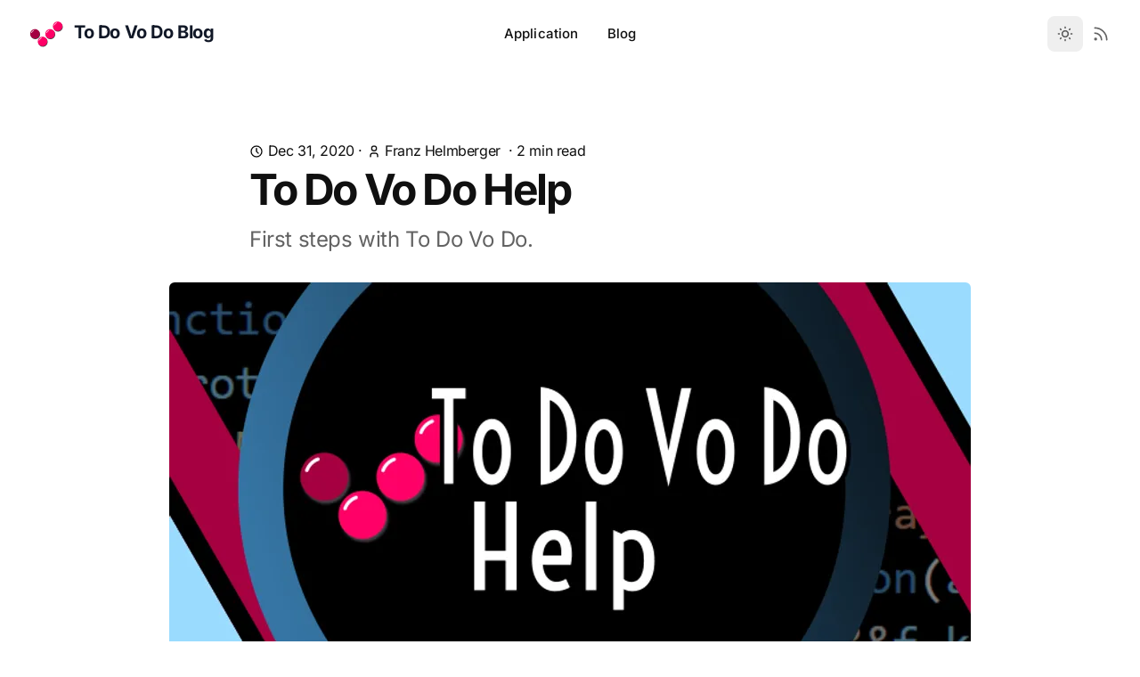

--- FILE ---
content_type: text/html
request_url: https://blog.todovodo.com/todovodo-help/
body_size: 8557
content:
<!DOCTYPE html><html class="2xl:text-[20px]" dir="ltr" lang="en"><head><meta charset="UTF-8"><meta content="width=device-width,initial-scale=1" name="viewport"><link href="/sitemap-index.xml" rel="sitemap"><link href="[data-uri]" rel="shortcut icon"><link href="/_astro/favicon.Cc4Fetl7.svg" rel="icon" type="image/svg+xml"><link href="/_astro/favicon.Cc4Fetl7.svg" rel="mask-icon" color="#8D46E7"><link href="/_astro/apple-touch-icon.DKZfU8c8.png" rel="apple-touch-icon" sizes="180x180"><style>:root{--aw-font-sans:'Inter Variable';--aw-font-serif:'Inter Variable';--aw-font-heading:'Inter Variable';--aw-color-primary:rgb(1 97 239);--aw-color-secondary:rgb(1 84 207);--aw-color-accent:rgb(109 40 217);--aw-color-text-heading:rgb(0 0 0);--aw-color-text-default:rgb(16 16 16);--aw-color-text-muted:rgb(16 16 16 / 66%);--aw-color-bg-page:rgb(255 255 255);--aw-color-bg-page-dark:rgb(54, 117, 164)}.dark{--aw-font-sans:'Inter Variable';--aw-font-serif:'Inter Variable';--aw-font-heading:'Inter Variable';--aw-color-primary:rgb(1 97 239);--aw-color-secondary:rgb(1 84 207);--aw-color-accent:rgb(109 40 217);--aw-color-text-heading:rgb(247, 248, 248);--aw-color-text-default:rgb(229 236 246);--aw-color-text-muted:rgb(229 236 246 / 66%);--aw-color-bg-page:rgb(3 6 32)}</style><script>!function(){const e="system";function t(e){"dark"===e?document.documentElement.classList.add("dark"):document.documentElement.classList.remove("dark");const t=document.querySelectorAll("[data-aw-toggle-color-scheme] > input");t&&t.length&&t.forEach((t=>{t.checked="dark"!==e}))}e&&e.endsWith(":only")||(localStorage.theme,0)?t(e.replace(":only","")):"dark"===localStorage.theme||!("theme"in localStorage)&&window.matchMedia("(prefers-color-scheme: dark)").matches?t("dark"):t("light")}()</script><title>To Do Vo Do Help — To Do Vo Do Blog</title><meta content="First steps with To Do Vo Do." name="description"><meta content="index,follow" name="robots"><link href="https://blog.todovodo.com/todovodo-help" rel="canonical"><meta content="To Do Vo Do Help" property="og:title"><meta content="First steps with To Do Vo Do." property="og:description"><meta content="https://blog.todovodo.com/todovodo-help" property="og:url"><meta content="article" property="og:type"><meta content="https://blog.todovodo.com/_astro/HLC-ghost-ToDoVoDo-2.CueVpeSa_Zj4jom.jpg" property="og:image"><meta content="700" property="og:image:width"><meta content="394" property="og:image:height"><meta content="en" property="og:locale"><meta content="To Do Vo Do" property="og:site_name"><meta content="summary_large_image" name="twitter:card"><meta content="@onwidget" name="twitter:site"><meta content="@onwidget" name="twitter:creator"><meta content="true" name="astro-view-transitions-enabled"><meta content="swap" name="astro-view-transitions-fallback"><script src="/_astro/ClientRouter.astro_astro_type_script_index_0_lang.BScVxmeO.js" type="module"></script><link href="/_astro/click-through.Cttql4uF.css" rel="stylesheet"><style>.logo[data-astro-cid-tvrurpns]{width:40px;display:inline;margin-right:.4rem}[data-astro-image]{width:100%;height:auto;-o-object-fit:var(--fit);object-fit:var(--fit);-o-object-position:var(--pos);object-position:var(--pos);aspect-ratio:var(--w)/var(--h)}[data-astro-image=responsive]{max-width:calc(var(--w) * 1px);max-height:calc(var(--h) * 1px)}[data-astro-image=fixed]{width:calc(var(--w) * 1px);height:calc(var(--h) * 1px)}</style></head><body class="antialiased bg-page text-default tracking-tight"><header class="mx-auto w-full border-b border-gray-50/0 ease-in-out flex-none sticky top-0 transition-[opacity] z-40" data-aw-sticky-header="true" id="header"><div class="absolute inset-0"></div><div class="mx-auto w-full max-w-7xl md:grid md:grid-cols-3 md:items-center md:px-6 px-3 py-3 relative text-default"><div class="flex justify-between"><a href="/" class="flex items-center"><span class="font-bold dark:text-white md:text-xl ml-2 rtl:ml-0 rtl:mr-2 self-center text-2xl text-gray-900 whitespace-nowrap" data-astro-cid-tvrurpns><img alt="Unicular Logo" class="logo" src="/images/logo.svg" data-astro-cid-tvrurpns> To Do Vo Do Blog</span></a><div class="flex items-center md:hidden"><button class="flex items-center cursor-pointer flex-col group h-12 justify-center rounded w-12" aria-label="Toggle Menu" type="button" data-aw-toggle-menu><span class="sr-only">Toggle Menu</span> <span class="transition duration-200 bg-black dark:bg-white ease h-0.5 my-1 opacity-80 rounded-full transform w-6 group-[.expanded]:rotate-45 group-[.expanded]:translate-y-2.5" aria-hidden="true"></span> <span class="transition duration-200 bg-black dark:bg-white ease h-0.5 my-1 opacity-80 rounded-full transform w-6 group-[.expanded]:opacity-0" aria-hidden="true"></span> <span class="transition duration-200 bg-black dark:bg-white ease h-0.5 my-1 opacity-80 rounded-full transform w-6 group-[.expanded]:-rotate-45 group-[.expanded]:-translate-y-2.5" aria-hidden="true"></span></button></div></div><nav aria-label="Main navigation" class="items-center md:w-auto w-full hidden md:flex md:justify-self-center md:mx-5 md:overflow-x-auto md:overflow-y-visible overflow-x-hidden overflow-y-auto text-default"><ul class="flex flex-col font-medium md:flex-row md:justify-center md:self-center md:text-[0.9375rem] md:w-auto text-xl tracking-[0.01rem] w-full"><li class><a href="https://www.todovodo.com/" class="flex items-center dark:hover:text-white hover:text-link px-4 py-3 whitespace-nowrap">Application</a></li><li class><a href="/blog" class="flex items-center dark:hover:text-white hover:text-link px-4 py-3 whitespace-nowrap">Blog</a></li></ul></nav><div class="items-center md:w-auto w-full hidden md:flex bottom-0 fixed justify-end left-0 md:justify-self-end md:mb-0 md:p-0 md:self-center md:static p-3 rtl:left-auto rtl:right-0"><div class="flex items-center justify-between md:w-auto w-full"><div class="flex"><button class="text-muted dark:text-gray-400 dark:focus:ring-gray-700 dark:hover:bg-gray-700 focus:outline-none focus:ring-4 focus:ring-gray-200 hover:bg-gray-100 inline-flex items-center p-2.5 rounded-lg text-sm" aria-label="Toggle between Dark and Light mode" type="button" data-aw-toggle-color-scheme><svg class="w-6 h-6 md:h-5 md:inline-block md:w-5" data-icon="tabler:sun" height="1em" width="1em"><symbol id="ai:tabler:sun" viewBox="0 0 24 24"><path d="M8 12a4 4 0 1 0 8 0a4 4 0 1 0-8 0m-5 0h1m8-9v1m8 8h1m-9 8v1M5.6 5.6l.7.7m12.1-.7l-.7.7m0 11.4l.7.7m-12.1-.7l-.7.7" fill="none" stroke="currentColor" stroke-linecap="round" stroke-linejoin="round" stroke-width="2"/></symbol><use href="#ai:tabler:sun"></use></svg></button> <a href="/rss.xml" class="text-muted dark:text-gray-400 dark:focus:ring-gray-700 dark:hover:bg-gray-700 focus:outline-none focus:ring-4 focus:ring-gray-200 hover:bg-gray-100 inline-flex items-center p-2.5 rounded-lg text-sm" aria-label="RSS Feed"><svg class="h-5 w-5" data-icon="tabler:rss" height="1em" width="1em"><symbol id="ai:tabler:rss" viewBox="0 0 24 24"><path d="M4 19a1 1 0 1 0 2 0a1 1 0 1 0-2 0M4 4a16 16 0 0 1 16 16M4 11a9 9 0 0 1 9 9" fill="none" stroke="currentColor" stroke-linecap="round" stroke-linejoin="round" stroke-width="2"/></symbol><use href="#ai:tabler:rss"></use></svg></a></div></div></div></div></header><main><section class="mx-auto lg:py-20 py-8 sm:py-16"><article><header class="intersect-once intersect-quarter motion-safe:md:opacity-0 motion-safe:md:intersect:animate-fade"><div class="flex flex-col justify-between max-w-3xl mx-auto sm:flex-row sm:px-6 mb-2 mt-0 px-4 sm:items-center"><p><svg class="inline-block -mt-0.5 dark:text-gray-400 h-4 w-4" data-icon="tabler:clock" height="1em" width="1em"><symbol id="ai:tabler:clock" viewBox="0 0 24 24"><g fill="none" stroke="currentColor" stroke-linecap="round" stroke-linejoin="round" stroke-width="2"><path d="M3 12a9 9 0 1 0 18 0a9 9 0 0 0-18 0"/><path d="M12 7v5l3 3"/></g></symbol><use href="#ai:tabler:clock"></use></svg> <time class="inline-block" datetime="Thu Dec 31 2020 00:00:00 GMT+0000 (Coordinated Universal Time)">Dec 31, 2020</time> · <svg class="inline-block -mt-0.5 dark:text-gray-400 h-4 w-4" data-icon="tabler:user" height="1em" width="1em"><symbol id="ai:tabler:user" viewBox="0 0 24 24"><path d="M8 7a4 4 0 1 0 8 0a4 4 0 0 0-8 0M6 21v-2a4 4 0 0 1 4-4h4a4 4 0 0 1 4 4v2" fill="none" stroke="currentColor" stroke-linecap="round" stroke-linejoin="round" stroke-width="2"/></symbol><use href="#ai:tabler:user"></use></svg> <span class="inline-block">Franz Helmberger</span> &nbsp;· <span>2</span> min read</p></div><h1 class="mx-auto sm:px-6 max-w-3xl px-4 font-bold font-heading leading-tighter md:text-5xl text-4xl tracking-tighter">To Do Vo Do Help</h1><p class="mx-auto sm:px-6 max-w-3xl px-4 dark:text-slate-400 mb-8 md:text-2xl mt-4 text-justify text-muted text-xl">First steps with To Do Vo Do.</p><img alt="First steps with To Do Vo Do." class="mx-auto bg-gray-400 dark:bg-slate-700 lg:max-w-[900px] max-w-full mb-6 sm:rounded-md" src="/_astro/HLC-ghost-ToDoVoDo-2.CueVpeSa.png" crossorigin="anonymous" decoding="async" height="506" loading="eager" referrerpolicy="no-referrer" sizes="(max-width: 900px) 400px, 900px" srcset="/_astro/HLC-ghost-ToDoVoDo-2.CueVpeSa_Z2wqoPY.webp 400w, /_astro/HLC-ghost-ToDoVoDo-2.CueVpeSa_1LyTMw.webp 900w, /_astro/HLC-ghost-ToDoVoDo-2.CueVpeSa_Z2rRoAI.webp 1800w" style="object-fit:cover;object-position:center;max-width:900px;max-height:506px;aspect-ratio:1.7786561264822134;width:100%" width="900"></header><div class="mx-auto sm:px-6 max-w-3xl px-6 mt-8 dark:prose-a:text-blue-400 dark:prose-headings:text-slate-300 dark:prose-invert lg:prose-xl prose prose-a:text-primary prose-headings:font-bold prose-headings:font-heading prose-headings:leading-tighter prose-headings:scroll-mt-[80px] prose-headings:tracking-tighter prose-img:rounded-md prose-img:shadow-lg prose-li:my-0 prose-md"><p><a href="https://www.todovodo.com">To Do Vo Do</a> is a web application to manage tags in <em>Microsoft To Do</em>. This video collection is to start with <em>To Do Vo Do</em>.</p><blockquote><p>Feedback to <em>To Do Vo Do</em> is welcome. Note: videos are in german (english sub titles are in progress)</p></blockquote><h2 id="1-tagging-in-microsoft-to-do">1. Tagging in Microsoft To Do</h2><iframe allow="accelerometer; autoplay; clipboard-write; encrypted-media; gyroscope; picture-in-picture" allowfullscreen frameborder="0" height="315" src="https://www.youtube.com/embed/itGcQAWv8NU" width="560"></iframe><ul><li>Lists</li><li>Smart lists, like <em>My Day</em></li><li>Custom lists<ul><li>for each project</li><li>grouped in <em>Projects</em></li></ul></li><li>Tagging<ul><li>with hashtags in title</li><li>supported different on web, mobile or desktop app</li><li>search for your tags by clicking on a tag</li></ul></li></ul><h2 id="2-to-do-vo-do-introduction">2. To Do Vo Do: Introduction</h2><iframe allow="accelerometer; autoplay; clipboard-write; encrypted-media; gyroscope; picture-in-picture" allowfullscreen frameborder="0" height="315" src="https://www.youtube.com/embed/Lfgp4zvc9xo" width="560"></iframe><ul><li>In <em>To Do Vo Do</em> tasks are grouped by tags</li><li>Drag and Drop tasks to another tag</li></ul><h2 id="3-to-do-vo-do-views">3. To Do Vo Do: Views</h2><iframe allow="accelerometer; autoplay; clipboard-write; encrypted-media; gyroscope; picture-in-picture" allowfullscreen frameborder="0" height="315" src="https://www.youtube.com/embed/Cdgop5PeVwQ" width="560"></iframe><ul><li>Create a new view</li><li>View settings:<ul><li>only some lists (= projects)</li><li>only some tags</li><li>special tags:<ul><li>no-tag: tasks with no tag</li><li>other: all other tasks, which are not listed in an other tag column</li></ul></li><li>view templates: ○ simple kanban board</li></ul></li></ul><h2 id="4-to-do-vo-do-data-and-settings">4. To Do Vo Do: Data and Settings</h2><iframe allow="accelerometer; autoplay; clipboard-write; encrypted-media; gyroscope; picture-in-picture" allowfullscreen frameborder="0" height="315" src="https://www.youtube.com/embed/NWRraPZr0OM" width="560"></iframe><ul><li>Settings<ul><li>view order in menu</li><li>dark mode and task color template</li></ul></li><li>Data<ul><li>tags are stored in the title of the task in <em>Microsoft To Do</em></li><li>all other data:<ul><li>like sort order, renaming, view settings, …</li><li>are currently stored locally in the browser</li><li>settings: reset local data store</li></ul></li></ul></li></ul><h2 id="5-to-do-vo-do-my-workflow">5. To Do Vo Do: My Workflow</h2><iframe allow="accelerometer; autoplay; clipboard-write; encrypted-media; gyroscope; picture-in-picture" allowfullscreen frameborder="0" height="315" src="https://www.youtube.com/embed/P5HShJTqCeY" width="560"></iframe><ul><li>Some views for each project:<ul><li>Duration, Energy, Milestones, Kanban board</li></ul></li><li>In <em>Microsoft To Do</em>:<ul><li>Each day: <em>My Day</em> smart list:<ul><li>find tasks in <em>For today</em></li><li>search with hashtags</li></ul></li><li>Each week: Review all tasks<ul><li>main focus on current project:<ul><li>split, concretize, rename, delete tasks</li></ul></li></ul></li></ul></li><li>In <em>To Do Vo Do</em><ul><li>Categorize new tasks</li><li>Each week: Kanban board of current projects<ul><li>order tasks</li><li>move tasks to #next if you know what to do</li><li>move current tasks to #in-progress</li></ul></li><li>note: rename tags or crete new tags find your own workflow</li></ul></li></ul><h2 id="call-to-action">Call to action</h2><p>Feedback to the program <em>To Do Vo Do</em> is welcome.</p><ul><li>new features</li><li>bugs</li><li>is it useful</li><li>… Please use comments in YouTube videos.</li></ul><hr><h3 id="links">Links</h3><ul><li><a href="https://to-do.live.com/">Microsoft To Do</a></li><li><a href="https://www.todovodo.com">To Do Vo Do</a></li><li>This article was first published on the website helmbergers.com <a href="https://www.helmbergers.com/todovodo-help/">To Do Vo DO Help</a></li></ul><!--
#### Die Videos direkt auf YouTube:

* [ToDoVoDo 1/5 - Tagging in Microsoft To Do](https://youtu.be/itGcQAWv8NU)
* [ToDoVoDo 2/5 - Einführung, Introduction](https://youtu.be/Lfgp4zvc9xo)
* [ToDoVoDo 3/5 - Ansichten, Views](https://youtu.be/Cdgop5PeVwQ)
* [ToDoVoDo 4/5 - Daten und Einstellungen](https://youtu.be/NWRraPZr0OM)
* [ToDoVoDo 5/5 - Meine Vorgangsweise, My Workflow](https://youtu.be/P5HShJTqCeY)
--><ul><li><a href="https://www.youtube.com/playlist?list=PLXVi9DGoZm6XnQQSIbbHfrvymqCvkUCnA">Helmbergers Let’s Code YouTube Channel - Playlist: ToDoVoDo</a></li></ul></div><div class="flex flex-col justify-between max-w-3xl mx-auto sm:flex-row sm:px-6 mt-8 px-6"><ul class="mr-5 rtl:ml-5 rtl:mr-0"><li class="mb-2 font-medium bg-gray-100 dark:bg-slate-700 inline-block lowercase mr-2 px-2 py-0.5 rtl:ml-2 rtl:mr-0"><a href="/tag/help" class="text-muted hover:text-primary dark:hover:text-gray-200 dark:text-slate-300">Help</a></li></ul><div class="align-middle dark:text-slate-600 mt-5 sm:mt-1 text-gray-500"><span class="font-bold align-super dark:text-slate-400 text-slate-500">Share:</span> <button class="ml-2 rtl:ml-0 rtl:mr-2" data-aw-social-share="twitter" data-aw-url="https://blog.todovodo.com/todovodo-help" title="Twitter Share" data-aw-text="To Do Vo Do Help"><svg class="w-6 h-6 dark:hover:text-slate-300 dark:text-slate-500 hover:text-black text-gray-400" data-icon="tabler:brand-x" height="1em" width="1em"><symbol id="ai:tabler:brand-x" viewBox="0 0 24 24"><path d="m4 4l11.733 16H20L8.267 4zm0 16l6.768-6.768m2.46-2.46L20 4" fill="none" stroke="currentColor" stroke-linecap="round" stroke-linejoin="round" stroke-width="2"/></symbol><use href="#ai:tabler:brand-x"></use></svg></button> <button class="ml-2 rtl:ml-0 rtl:mr-2" data-aw-social-share="facebook" data-aw-url="https://blog.todovodo.com/todovodo-help" title="Facebook Share"><svg class="w-6 h-6 dark:hover:text-slate-300 dark:text-slate-500 hover:text-black text-gray-400" data-icon="tabler:brand-facebook" height="1em" width="1em"><symbol id="ai:tabler:brand-facebook" viewBox="0 0 24 24"><path d="M7 10v4h3v7h4v-7h3l1-4h-4V8a1 1 0 0 1 1-1h3V3h-3a5 5 0 0 0-5 5v2z" fill="none" stroke="currentColor" stroke-linecap="round" stroke-linejoin="round" stroke-width="2"/></symbol><use href="#ai:tabler:brand-facebook"></use></svg></button> <button class="ml-2 rtl:ml-0 rtl:mr-2" data-aw-social-share="linkedin" data-aw-url="https://blog.todovodo.com/todovodo-help" title="Linkedin Share" data-aw-text="To Do Vo Do Help"><svg class="w-6 h-6 dark:hover:text-slate-300 dark:text-slate-500 hover:text-black text-gray-400" data-icon="tabler:brand-linkedin" height="1em" width="1em"><symbol id="ai:tabler:brand-linkedin" viewBox="0 0 24 24"><g fill="none" stroke="currentColor" stroke-linecap="round" stroke-linejoin="round" stroke-width="2"><path d="M8 11v5m0-8v.01M12 16v-5m4 5v-3a2 2 0 1 0-4 0"/><path d="M3 7a4 4 0 0 1 4-4h10a4 4 0 0 1 4 4v10a4 4 0 0 1-4 4H7a4 4 0 0 1-4-4z"/></g></symbol><use href="#ai:tabler:brand-linkedin"></use></svg></button> <button class="ml-2 rtl:ml-0 rtl:mr-2" data-aw-social-share="whatsapp" data-aw-url="https://blog.todovodo.com/todovodo-help" title="Whatsapp Share" data-aw-text="To Do Vo Do Help"><svg class="w-6 h-6 dark:hover:text-slate-300 dark:text-slate-500 hover:text-black text-gray-400" data-icon="tabler:brand-whatsapp" height="1em" width="1em"><symbol id="ai:tabler:brand-whatsapp" viewBox="0 0 24 24"><g fill="none" stroke="currentColor" stroke-linecap="round" stroke-linejoin="round" stroke-width="2"><path d="m3 21l1.65-3.8a9 9 0 1 1 3.4 2.9z"/><path d="M9 10a.5.5 0 0 0 1 0V9a.5.5 0 0 0-1 0za5 5 0 0 0 5 5h1a.5.5 0 0 0 0-1h-1a.5.5 0 0 0 0 1"/></g></symbol><use href="#ai:tabler:brand-whatsapp"></use></svg></button> <button class="ml-2 rtl:ml-0 rtl:mr-2" data-aw-social-share="mail" data-aw-url="https://blog.todovodo.com/todovodo-help" title="Email Share" data-aw-text="To Do Vo Do Help"><svg class="w-6 h-6 dark:hover:text-slate-300 dark:text-slate-500 hover:text-black text-gray-400" data-icon="tabler:mail" height="1em" width="1em"><symbol id="ai:tabler:mail" viewBox="0 0 24 24"><g fill="none" stroke="currentColor" stroke-linecap="round" stroke-linejoin="round" stroke-width="2"><path d="M3 7a2 2 0 0 1 2-2h14a2 2 0 0 1 2 2v10a2 2 0 0 1-2 2H5a2 2 0 0 1-2-2z"/><path d="m3 7l9 6l9-6"/></g></symbol><use href="#ai:tabler:mail"></use></svg></button></div></div></article></section><div class="mx-auto sm:px-6 max-w-3xl px-6 md:pb-20 md:pt-4 pb-12 pt-8"><a href="/blog" class="btn btn-tertiary md:px-3 px-3"><svg class="h-5 w-5 -ml-1.5 mr-1 rtl:-mr-1.5 rtl:ml-1" data-icon="tabler:chevron-left" height="1em" width="1em"><symbol id="ai:tabler:chevron-left" viewBox="0 0 24 24"><path d="m15 6l-6 6l6 6" fill="none" stroke="currentColor" stroke-linecap="round" stroke-linejoin="round" stroke-width="2"/></symbol><use href="#ai:tabler:chevron-left"></use></svg> Back to Blog</a></div><section class="relative not-prose scroll-mt-[72px]"><div class="absolute inset-0 pointer-events-none -z-[1]" aria-hidden="true"><div class="absolute inset-0"></div></div><div class="mx-auto px-4 intersect-once intersect-once intersect-quarter intersect-quarter motion-safe:md:intersect:animate-fade motion-safe:md:intersect:animate-fade intercept-no-queue max-w-7xl motion-safe:md:opacity-0 relative lg:pt-0 lg:py-20 md:pt-0 md:px-6 md:py-16 pt-0 py-12 text-default"><div class="flex flex-col lg:flex-row lg:justify-between mb-8"><div class="md:max-w-sm"><h2 class="mb-2 font-bold font-heading group sm:leading-none sm:text-4xl text-3xl tracking-tight">Related Posts</h2><a href="/blog" class="transition duration-200 ease-in hover:text-primary block dark:text-slate-400 lg:mb-0 mb-6 text-muted">View All Posts »</a></div></div><div class="grid -mb-6 gap-6 lg:grid-cols-4 md:grid-cols-2 row-gap-5"><article class="transition mb-6 intersect-once intersect-quarter motion-safe:md:intersect:animate-fade motion-safe:md:opacity-0"><div class="dark:bg-slate-700 bg-gray-400 rounded shadow-lg mb-6 md:h-64 relative"><a href="/tasks-ai-todovodo"><img alt="Tasks + AI in To Do Vo Do" class="dark:bg-slate-700 bg-gray-400 rounded shadow-lg md:h-full w-full" src="/_astro/HLC-ToDoVoDo-6-Tasks-AI-2-1.BfcxylGc.png" crossorigin="anonymous" decoding="async" height="225" loading="lazy" referrerpolicy="no-referrer" sizes="(max-width: 900px) 400px, 900px" srcset="/_astro/HLC-ToDoVoDo-6-Tasks-AI-2-1.BfcxylGc_ZnGXO8.webp 400w, /_astro/HLC-ToDoVoDo-6-Tasks-AI-2-1.BfcxylGc_1Sekl3.webp 900w" style="object-fit:cover;object-position:center;max-width:100%;max-height:100%" width="400"></a></div><h3 class="mb-2 font-bold font-heading dark:text-slate-300 leading-tight sm:text-2xl text-xl"><a href="/tasks-ai-todovodo" class="transition duration-200 ease-in hover:text-primary dark:hover:text-blue-700 inline-block">Tasks + AI in To Do Vo Do</a></h3><p class="text-muted dark:text-slate-400 text-lg">New feature in To Do Vo Do AI chat.</p></article><article class="transition mb-6 intersect-once intersect-quarter motion-safe:md:intersect:animate-fade motion-safe:md:opacity-0"><div class="dark:bg-slate-700 bg-gray-400 rounded shadow-lg mb-6 md:h-64 relative"><a href="/import-export-todo-with-todovodo"><img alt="Import/Export Data to/from Microsoft To Do" class="dark:bg-slate-700 bg-gray-400 rounded shadow-lg md:h-full w-full" src="/_astro/HLC-ghost-ToDoVoDo-5-ImportExport-2-1.CxyK2EgX.png" crossorigin="anonymous" decoding="async" height="225" loading="lazy" referrerpolicy="no-referrer" sizes="(max-width: 900px) 400px, 900px" srcset="/_astro/HLC-ghost-ToDoVoDo-5-ImportExport-2-1.CxyK2EgX_ZfyV3L.webp 400w, /_astro/HLC-ghost-ToDoVoDo-5-ImportExport-2-1.CxyK2EgX_Z1JLln.webp 900w" style="object-fit:cover;object-position:center;max-width:100%;max-height:100%" width="400"></a></div><h3 class="mb-2 font-bold font-heading dark:text-slate-300 leading-tight sm:text-2xl text-xl"><a href="/import-export-todo-with-todovodo" class="transition duration-200 ease-in hover:text-primary dark:hover:text-blue-700 inline-block">Import/Export Data to/from Microsoft To Do</a></h3><p class="text-muted dark:text-slate-400 text-lg">New feature in To Do Vo Do to import/export data to/from Microsoft To Do.</p></article><article class="transition mb-6 intersect-once intersect-quarter motion-safe:md:intersect:animate-fade motion-safe:md:opacity-0"><div class="dark:bg-slate-700 bg-gray-400 rounded shadow-lg mb-6 md:h-64 relative"><a href="/improvements-v0-0-23"><img alt="Improvements in loading data, managing tags and views, and in dark mode" class="dark:bg-slate-700 bg-gray-400 rounded shadow-lg md:h-full w-full" src="/_astro/HLC-ghost-ToDoVoDo-4-Improvements.bNjudVbX.png" crossorigin="anonymous" decoding="async" height="225" loading="lazy" referrerpolicy="no-referrer" sizes="(max-width: 900px) 400px, 900px" srcset="/_astro/HLC-ghost-ToDoVoDo-4-Improvements.bNjudVbX_AFghc.webp 400w, /_astro/HLC-ghost-ToDoVoDo-4-Improvements.bNjudVbX_Z2lePB7.webp 900w" style="object-fit:cover;object-position:center;max-width:100%;max-height:100%" width="400"></a></div><h3 class="mb-2 font-bold font-heading dark:text-slate-300 leading-tight sm:text-2xl text-xl"><a href="/improvements-v0-0-23" class="transition duration-200 ease-in hover:text-primary dark:hover:text-blue-700 inline-block">Improvements in loading data, managing tags and views, and in dark mode</a></h3><p class="text-muted dark:text-slate-400 text-lg">Improvements in loading data, managing tags and views, and in dark mode</p></article><article class="transition mb-6 intersect-once intersect-quarter motion-safe:md:intersect:animate-fade motion-safe:md:opacity-0"><div class="dark:bg-slate-700 bg-gray-400 rounded shadow-lg mb-6 md:h-64 relative"><a href="/new-features-v0-0-17"><img alt="New Features (version 0.0.17)" class="dark:bg-slate-700 bg-gray-400 rounded shadow-lg md:h-full w-full" src="/_astro/HLC-ghost-ToDoVoDo-3-Features.CHIl6F1L.png" crossorigin="anonymous" decoding="async" height="225" loading="lazy" referrerpolicy="no-referrer" sizes="(max-width: 900px) 400px, 900px" srcset="/_astro/HLC-ghost-ToDoVoDo-3-Features.CHIl6F1L_Z1OdTce.webp 400w, /_astro/HLC-ghost-ToDoVoDo-3-Features.CHIl6F1L_Z1aVrnp.webp 900w" style="object-fit:cover;object-position:center;max-width:100%;max-height:100%" width="400"></a></div><h3 class="mb-2 font-bold font-heading dark:text-slate-300 leading-tight sm:text-2xl text-xl"><a href="/new-features-v0-0-17" class="transition duration-200 ease-in hover:text-primary dark:hover:text-blue-700 inline-block">New Features (version 0.0.17)</a></h3><p class="text-muted dark:text-slate-400 text-lg">To Do Vo Do gets an update.</p></article></div></div></section></main><footer class="relative not-prose border-gray-200 border-t dark:border-slate-800"><div class="absolute inset-0 pointer-events-none dark:bg-dark" aria-hidden="true"></div><div class="mx-auto sm:px-6 px-4 dark:text-slate-300 intercept-no-queue intersect-once intersect-quarter max-w-7xl motion-safe:md:intersect:animate-fade motion-safe:md:opacity-0 relative"><div class="grid gap-4 gap-y-8 grid-cols-12 md:py-12 py-8 sm:gap-8"><div class="col-span-12 lg:col-span-4"><div class="mb-2"><a href="/" class="inline-block font-bold text-xl">To Do Vo Do Blog</a></div><div class="flex gap-1 text-muted text-sm"></div></div><div class="col-span-6 lg:col-span-2 md:col-span-3"><div class="mb-2 font-medium dark:text-gray-300">Company</div><ul class="text-sm"><li class="mb-2"><a href="/blog" class="transition text-muted dark:text-gray-400 duration-150 ease-in-out hover:text-gray-700 hover:underline">Blog</a></li><li class="mb-2"><a href="https://www.unicular.com/impressum/" class="transition text-muted dark:text-gray-400 duration-150 ease-in-out hover:text-gray-700 hover:underline">Impressum</a></li></ul></div></div><div class="md:flex md:items-center md:justify-between md:py-8 py-6"><div class="dark:text-muted mr-4 text-sm">Made by <a href="https://www.unicular.com/" class="dark:text-muted text-blue-600 underline">Unicular</a> · All rights reserved.</div></div></div></footer><script>!function(){const e="system";if(window.basic_script)return;function t(e){"dark"===e?document.documentElement.classList.add("dark"):document.documentElement.classList.remove("dark")}window.basic_script=!0;const d=function(){e&&e.endsWith(":only")||(localStorage.theme,0)?t(e.replace(":only","")):"dark"===localStorage.theme||!("theme"in localStorage)&&window.matchMedia("(prefers-color-scheme: dark)").matches?t("dark"):t("light")};function a(e,t,d){const a="string"==typeof e?document.querySelectorAll(e):e;a&&a.length&&a.forEach((e=>{e.addEventListener(t,(t=>d(t,e)),!1)}))}d();const o=function(){let t=window.scrollY,d=!0;a("#header nav","click",(function(){document.querySelector("[data-aw-toggle-menu]")?.classList.remove("expanded"),document.body.classList.remove("overflow-hidden"),document.getElementById("header")?.classList.remove("h-screen"),document.getElementById("header")?.classList.remove("expanded"),document.getElementById("header")?.classList.remove("bg-page"),document.querySelector("#header nav")?.classList.add("hidden"),document.querySelector("#header > div > div:last-child")?.classList.add("hidden")})),a("[data-aw-toggle-menu]","click",(function(e,t){t.classList.toggle("expanded"),document.body.classList.toggle("overflow-hidden"),document.getElementById("header")?.classList.toggle("h-screen"),document.getElementById("header")?.classList.toggle("expanded"),document.getElementById("header")?.classList.toggle("bg-page"),document.querySelector("#header nav")?.classList.toggle("hidden"),document.querySelector("#header > div > div:last-child")?.classList.toggle("hidden")})),a("[data-aw-toggle-color-scheme]","click",(function(){e.endsWith(":only")||(document.documentElement.classList.toggle("dark"),localStorage.theme=document.documentElement.classList.contains("dark")?"dark":"light")})),a("[data-aw-social-share]","click",(function(e,t){const d=t.getAttribute("data-aw-social-share"),a=encodeURIComponent(t.getAttribute("data-aw-url")),o=encodeURIComponent(t.getAttribute("data-aw-text"));let n;switch(d){case"facebook":n=`https://www.facebook.com/sharer.php?u=${a}`;break;case"twitter":n=`https://twitter.com/intent/tweet?url=${a}&text=${o}`;break;case"linkedin":n=`https://www.linkedin.com/shareArticle?mini=true&url=${a}&title=${o}`;break;case"whatsapp":n=`https://wa.me/?text=${o}%20${a}`;break;case"mail":n=`mailto:?subject=%22${o}%22&body=${o}%20${a}`;break;default:return}const c=document.createElement("a");c.target="_blank",c.href=n,c.click()}));function o(){const e=document.querySelector("#header[data-aw-sticky-header]");e&&(t>60&&!e.classList.contains("scroll")?e.classList.add("scroll"):t<=60&&e.classList.contains("scroll")&&e.classList.remove("scroll"),d=!1)}window.matchMedia("(max-width: 767px)").addEventListener("change",(function(){document.querySelector("[data-aw-toggle-menu]")?.classList.remove("expanded"),document.body.classList.remove("overflow-hidden"),document.getElementById("header")?.classList.remove("h-screen"),document.getElementById("header")?.classList.remove("expanded"),document.getElementById("header")?.classList.remove("bg-page"),document.querySelector("#header nav")?.classList.add("hidden"),document.querySelector("#header > div > div:last-child")?.classList.add("hidden")})),o(),a([document],"scroll",(function(){t=window.scrollY,d||(window.requestAnimationFrame((()=>{o()})),d=!0)}))},n=function(){document.documentElement.classList.add("motion-safe:scroll-smooth");const e=document.querySelector("[data-aw-toggle-menu]");e&&e.classList.remove("expanded"),document.body.classList.remove("overflow-hidden"),document.getElementById("header")?.classList.remove("h-screen"),document.getElementById("header")?.classList.remove("expanded"),document.querySelector("#header nav")?.classList.add("hidden")};window.onload=o,window.onpageshow=n,document.addEventListener("astro:after-swap",(()=>{d(),o(),n()}))}()</script><script>const Observer={observer:null,delayBetweenAnimations:100,animationCounter:0,start(){const t=Array.from(document.querySelectorAll(['[class*=" intersect:"]','[class*=":intersect:"]','[class^="intersect:"]','[class="intersect"]','[class*=" intersect "]','[class^="intersect "]','[class$=" intersect"]'].join(",")));t.forEach((t=>{var e;t.setAttribute("no-intersect",""),t._intersectionThreshold=(e=t).classList.contains("intersect-full")?.99:e.classList.contains("intersect-half")?.5:e.classList.contains("intersect-quarter")?.25:0}));this.observer=new IntersectionObserver((t=>{t.forEach((t=>{requestAnimationFrame((()=>{const e=t.target,s=t.intersectionRatio,n=e._intersectionThreshold;if(e.classList.contains("intersect-no-queue"))t.isIntersecting?(e.removeAttribute("no-intersect"),e.classList.contains("intersect-once")&&this.observer.unobserve(e)):e.setAttribute("no-intersect","");else if(s>=n){if(!e.hasAttribute("data-animated")){e.removeAttribute("no-intersect"),e.setAttribute("data-animated","true");const t=this.animationCounter*this.delayBetweenAnimations;this.animationCounter++,e.style.transitionDelay=`${t}ms`,e.style.animationDelay=`${t}ms`,e.classList.contains("intersect-once")&&this.observer.unobserve(e)}}else e.setAttribute("no-intersect",""),e.removeAttribute("data-animated"),e.style.transitionDelay="",e.style.animationDelay="",this.animationCounter=0}))}))}).bind(this),{threshold:[0,.25,.5,.99]}),t.forEach((t=>{this.observer.observe(t)}))}};Observer.start(),document.addEventListener("astro:after-swap",(()=>{Observer.start()}))</script></body></html>

--- FILE ---
content_type: image/svg+xml
request_url: https://blog.todovodo.com/images/logo.svg
body_size: 53414
content:
<?xml version="1.0" encoding="UTF-8" standalone="no"?>
<svg
   xmlns:dc="http://purl.org/dc/elements/1.1/"
   xmlns:cc="http://creativecommons.org/ns#"
   xmlns:rdf="http://www.w3.org/1999/02/22-rdf-syntax-ns#"
   xmlns:svg="http://www.w3.org/2000/svg"
   xmlns="http://www.w3.org/2000/svg"
   xmlns:xlink="http://www.w3.org/1999/xlink"
   xmlns:sodipodi="http://sodipodi.sourceforge.net/DTD/sodipodi-0.dtd"
   xmlns:inkscape="http://www.inkscape.org/namespaces/inkscape"
   inkscape:export-ydpi="96"
   inkscape:export-xdpi="96"
   inkscape:export-filename="C:\Users\Franz.000\OneDrive\Dokumente\Projekte\ToDoVoDo\Logo\Varianten\ToDoVoDo-3-dark-shadow-600-600.png"
   sodipodi:docname="Logo-ToDoVoDo-4.svg"
   inkscape:version="1.0 (4035a4fb49, 2020-05-01)"
   id="SVGRoot"
   version="1.1"
   viewBox="0 0 158.75 158.75"
   height="600"
   width="600">
  <defs
     id="defs2">
    <linearGradient
       id="linearGradient962"
       inkscape:collect="always">
      <stop
         id="stop958"
         offset="0"
         style="stop-color:#94bddc;stop-opacity:1" />
      <stop
         id="stop960"
         offset="1"
         style="stop-color:#1a394f;stop-opacity:1" />
    </linearGradient>
    <linearGradient
       id="linearGradient934"
       inkscape:collect="always">
      <stop
         id="stop930"
         offset="0"
         style="stop-color:#c4dbec;stop-opacity:1" />
      <stop
         id="stop932"
         offset="1"
         style="stop-color:#3675a4;stop-opacity:1" />
    </linearGradient>
    <linearGradient
       inkscape:collect="always"
       id="linearGradient920">
      <stop
         style="stop-color:#ff3787;stop-opacity:1"
         offset="0"
         id="stop916" />
      <stop
         style="stop-color:#6b002b;stop-opacity:1"
         offset="1"
         id="stop918" />
    </linearGradient>
    <linearGradient
       inkscape:collect="always"
       id="linearGradient886">
      <stop
         style="stop-color:#ff0066;stop-opacity:1"
         offset="0"
         id="stop882" />
      <stop
         style="stop-color:#aa0044;stop-opacity:1"
         offset="1"
         id="stop884" />
    </linearGradient>
    <filter
       height="1.1190624"
       y="-0.059531197"
       width="1.1190624"
       x="-0.059531197"
       id="filter5027"
       style="color-interpolation-filters:sRGB"
       inkscape:collect="always">
      <feGaussianBlur
         id="feGaussianBlur5029"
         stdDeviation="1.0562169"
         inkscape:collect="always" />
    </filter>
    <filter
       height="1.1190624"
       y="-0.059531197"
       width="1.1190624"
       x="-0.059531197"
       id="filter5031"
       style="color-interpolation-filters:sRGB"
       inkscape:collect="always">
      <feGaussianBlur
         id="feGaussianBlur5033"
         stdDeviation="1.0562169"
         inkscape:collect="always" />
    </filter>
    <filter
       height="1.1190624"
       y="-0.059531197"
       width="1.1190624"
       x="-0.059531197"
       id="filter5035"
       style="color-interpolation-filters:sRGB"
       inkscape:collect="always">
      <feGaussianBlur
         id="feGaussianBlur5037"
         stdDeviation="1.0562169"
         inkscape:collect="always" />
    </filter>
    <filter
       height="1.1190624"
       y="-0.059531197"
       width="1.1190624"
       x="-0.059531197"
       id="filter5039"
       style="color-interpolation-filters:sRGB"
       inkscape:collect="always">
      <feGaussianBlur
         id="feGaussianBlur5041"
         stdDeviation="1.0562169"
         inkscape:collect="always" />
    </filter>
    <linearGradient
       inkscape:collect="always"
       xlink:href="#linearGradient886"
       id="linearGradient890"
       x1="-51.05632"
       y1="204.43198"
       x2="-28.422041"
       y2="226.65285"
       gradientUnits="userSpaceOnUse" />
    <linearGradient
       inkscape:collect="always"
       xlink:href="#linearGradient886"
       id="linearGradient904"
       gradientUnits="userSpaceOnUse"
       x1="-51.05632"
       y1="204.43198"
       x2="-28.422041"
       y2="226.65285"
       gradientTransform="translate(0,53.33008)" />
    <linearGradient
       inkscape:collect="always"
       xlink:href="#linearGradient920"
       id="linearGradient922"
       x1="-59.737957"
       y1="199.05763"
       x2="-26.458336"
       y2="224.48244"
       gradientUnits="userSpaceOnUse" />
    <radialGradient
       gradientUnits="userSpaceOnUse"
       gradientTransform="matrix(1.7650091,0.13675291,-0.12838316,1.6569844,162.49565,19.589711)"
       r="72.863403"
       fy="9.8914404"
       fx="-210.75012"
       cy="9.8914404"
       cx="-210.75012"
       id="radialGradient970"
       xlink:href="#linearGradient934"
       inkscape:collect="always" />
    <radialGradient
       gradientUnits="userSpaceOnUse"
       gradientTransform="matrix(0.99999531,0.00306332,-0.00267753,0.87405717,0.83133949,43.605982)"
       r="86.935709"
       fy="310.6431"
       fx="-88.692268"
       cy="310.6431"
       cx="-88.692268"
       id="radialGradient974"
       xlink:href="#linearGradient962"
       inkscape:collect="always" />
  </defs>
  <sodipodi:namedview
     inkscape:snap-global="false"
     id="base"
     pagecolor="#ffffff"
     bordercolor="#666666"
     borderopacity="1.0"
     inkscape:pageopacity="0.0"
     inkscape:pageshadow="2"
     inkscape:zoom="0.079999997"
     inkscape:cx="-3272.3557"
     inkscape:cy="-802.98846"
     inkscape:document-units="mm"
     inkscape:current-layer="layer4"
     showgrid="false"
     units="px"
     inkscape:window-width="1920"
     inkscape:window-height="1017"
     inkscape:window-x="0"
     inkscape:window-y="0"
     inkscape:window-maximized="0"
     inkscape:snap-page="true"
     inkscape:document-rotation="0"
     inkscape:snap-object-midpoints="true"
     inkscape:snap-center="true" />
  <metadata
     id="metadata5">
    <rdf:RDF>
      <cc:Work
         rdf:about="">
        <dc:format>image/svg+xml</dc:format>
        <dc:type
           rdf:resource="http://purl.org/dc/dcmitype/StillImage" />
        <dc:title></dc:title>
      </cc:Work>
    </rdf:RDF>
  </metadata>
  <g
     inkscape:groupmode="layer"
     id="layer3"
     inkscape:label="Ebene 1-dunkel"
     sodipodi:insensitive="true"
     style="display:none">
    <rect
       style="font-variation-settings:'wght' 400;opacity:0.998;fill:#1e1e1e;fill-opacity:1;fill-rule:evenodd;stroke:#ffffff;stroke-width:3.175;stroke-linecap:round;stroke-linejoin:round;stroke-miterlimit:4;stroke-dasharray:none;stroke-opacity:1"
       id="rect1011"
       width="158.75"
       height="158.75"
       x="0"
       y="0" />
  </g>
  <g
     sodipodi:insensitive="true"
     inkscape:groupmode="layer"
     id="layer6"
     inkscape:label="Ebene 6"
     style="display:none;opacity:1">
    <image
       sodipodi:absref="C:\Users\Franz.000\OneDrive\Dokumente\Projekte\ToDoVoDo\Logo\Microsoft-ToDO-logo.png"
       xlink:href="Logo/Microsoft-ToDO-logo.png"
       y="166.93672"
       x="1.3287332"
       width="166.41689"
       height="135.59894"
       preserveAspectRatio="none"
       id="image4792" />
    <image
       id="image4869"
       xlink:href="[data-uri] hcVXzWtdVRCfmXOSNE1fXvOSNKamSatgFaxWrUsFty5d+QEigqj4AbUu/AdcCRYVilRRN3Ynggtd 6UJ0IQh+4AcK1SCptLVtXmpMTbxnxsXc+7uTq1vxLh733TPnzMxvfvNxeOOPdfo/Hp4/eKOImJmZ bVtg9hcz83dmNjPVwiz+RbWklFXVZfwEZsY7TiAi1wKB3BynLpRSghGqmlJyBczie0QSrPGPMNSP cgXM3DkTun1JVJWZRcR3qqqqiggR5ZzdiJQyVt0O+KGqZioivoSXUor/jUhgFztoVVUBKzdZVUsp pRSXK6XyJWaG90Rk5sqSW4lzzSylFIPl36uqamw1gZCrdF/9F5tFkntMRK7VTB1qRM4d/dfo4j2l 5CcTUavGFUdCqSpQNbPGbxWRlLLL+Efwq5TiGyOEbrHj5/aZWRsDRxjscEZ4dN3FlLJ7j/3MTMQO jJ/jwjln8AheuZgTSBB8JIybBruaR5mllCoGzCVFxHnkkCBqvhTP913uDzO3jAAXIv0aMJKnLI4Q kaqq3AOEP+cRx9NVOuwIPFCp8yhq9U/bg62gbswTeNkkugbwCakV6ClAq+Yv/GtytPVARJglpewU Q5VAnCKHPaiqumNnb/HwnQC8DpUqqOfyGTs7dSeC4ymUUu10zrmqKiRSdHR8cnD7c2/w9N5rfv7i 4xceJ2uTCkxyI9Lk7ByFBwXECYlyYaZmdSWKtIC5zDw+Obj12Os22EtEPJhfuuG2lc8+cC8d3hjH NDl7FTe1AJnjiYTaiW1I0JgFddEf79189KQNFpiIiF33voO3rXz2PqCOiKZd07Nw15frbcxugdMK bnWwcbNGJ/qHnngVWqFbpufnFw6sfP4htLozbXtRLWgmzJxSFhGRxCyqyiI8dTON9CED3FR1dGf/ 4GMnqqkFNVI1VVMlU1MlVUtTV3PzxHzJzcdtDa6UyiuUmeaR0bJ4n00dKVu/2w/HeesiNWVOVUcn +tc+/Ir2F8TIlJRJiIxMiYVMV3/7+uRzXn/ImUYOJKVd03v4Hz3c2crMkrIuPWBTR4iI0hgPbqW1 b6RsuIk7elMHHnqZp5fqENQnNx6s/fb18Uc2Vs95ZMCMf4kxhRw3Mxax/Y1Wf9IYTd3Cl7/lsjEy 3lt88CWZPgBOEBM3Aea189+9/OjG6rmIc51IKXk6XYVS0Elim7+bZu+gzpPGbPdNI5vL++59ngfX kLVUan+H574/8egfq2fBvtiH3L1MoVp1XiiNWVctEZGMT03f86L2+6QkYqrMZMQsakpMa7+efu3J K8Pzrg9dxE/2KsTMaWIwy6EzhmrFsn6axhdox7ZYSJLZG/eP9ntNXJmIuPHVhmdOv/7E5uULSLxO 2SJMGb2ZufifwixBprT6JY/vg27JMrhhcbQ3EbFl/K6tLL/11F/rl2LgoLXD37R7bp62F1JvAE0d Vhp+xTv30Y5ZSbz7usU8sSs4WMPAzDRcOfP20Str52smpFRKcWA7ka4FejNzsQahtoW6aO5377pD ebLvelpHmYmZVlfOnHp6a/2Clzne3qeBKDdNL3rWjhbR+3oDFVl+U9d+VDUz0mJavEiRFisXf1k5 9WS5MvQyh8m8KQntuBIbTOrNzMUh3hs7PEaXZbKt5Y9HZpZ4chFIMxENfzn/zjPlyqpZ27JQ2PGC dgKD2sqFROoEw5qZzbRs/vzJyOx+nlysIVlbvvDusbJxCZNMKxx87UTQxVJvZg86RqwhoB+oLiJM tvnTp6MzS9xbtOHy8L1nbfOySCql6swk/xyZt1UIIt57/SEY65ijBfkeD5tHqHbUaGzh8NbZ7+iv P41aK6uq8khBve91o33upKaLp97MHDcTAh5u5gIkQ6QoM9n6OaoHMfMe6rNt7JsANurDZCdxDMPE AwnMyQAQqw0Gzr6CAgkdCDZGPqqbfSLvx8huDnfLTt2hZvRBgrp/KSXVEpMnGtqhSMRf4K6FYb3N ogZzxD7njJSLSHC468Ys6gxMbSPAKJRzO91Flbiscrjg+Be/QMe8x2kxnWLdxiE5peTX1rgcJWAv sg5cAyFKqSDpJRr4oQHjzFpX7MFIMoo9KtROLDkSzc2zgEeB+TUPItTbiky0pVPegES0Bl761She oBFpa27MuFNBhTX31Rxz1F/uP/4R/WfPqaN3uT9/A3tA+R4d3Q16AAAAAElFTkSuQmCC "
       preserveAspectRatio="none"
       height="160.01506"
       width="160.01506"
       x="-207.97079"
       y="-1.6536459" />
    <rect
       y="212.90692"
       x="150.48177"
       height="40.927734"
       width="42.167969"
       id="rect4873"
       style="font-variation-settings:'wght' 400;opacity:0.998;fill:#e89430;fill-opacity:1;fill-rule:evenodd;stroke:none;stroke-width:7.48771;stroke-linecap:round;stroke-linejoin:round" />
    <image
       id="image4885"
       xlink:href="[data-uri] nL19eZwcVbXwOaeqZ7qneyazJkwyCVlJ2CQswRgSWdT3gTyeiqxhEWQRFBIQkOW5PJXlg6dg9Amo CPrkiaKiiKI8AhLIxhK2JIRskI0skzBbMj3T3XXv+f64VadPVc8MAeJ3f/lNqqtv3Xv27d5bjSOn HAoAzAwAiMjM7i8AAAARBUFARO6jdHCPICIiWmvdHdfcR9fTWut5nuvjHpfB9ThEJE+5ntIQkYiC oOR5vvvK8zxrrbUGkaw1RF4lbETkZjEmIPKYWaB1nd0d100e1IgLJA42jZ1QI0ExwUJ6OlATVBWK aWBkIg2DG1NzBxGNMQK2AGOM8TzP3XQdXH+NSIJxMr7+qJ8SEllrpY/rpvHSqEWssURERMYYGdn3 ffeVu9DE1EST0TzPE1mS/k4Y3LDuWc0mJ29ENKKlpYymA6BiCgjlBK1ld9dNAEn5xyAwQ8o/WMuI 2L5zJ0kPkY/Eted5eqxKiXT4uGtHUJE/RxE9vSiSw1yTicNmZRZHIGMMIomSGGMAAJGYre+nmENS gtJVY4wxgSiSPCuYumvBxU0kPbXcR1Cx7u9g07wXxmvd0CIoaGqt0PcTc4m+CagRd8sq575KzKVn dESWkWUETWERaw2nMUarlhvfddbqnbgp2qKJ4FoQBIKXlhwicgLjmu/7DjxjjDPibgrXTc/rbLR8 KzB4nuf0BIkgIluZLyHaCCHLONKgweTfyTNGbALFCocFiPyHcMtnbWyEpoJ/4kJzS0t/woxp+DT+ IgrMbEyQ4JNmMCIGQUkLOrMl8owJPM/XsqJUhYg8bUIcp8W2icUVmJnZsVyTwo3m+75WJKeuWjc0 ploVtapA3KyIpYgoYBLq7SDUVlw/iJHnT7BfGz5QpjThgjSvQSmzcM31dABIZ9dN3EVC/1m5LICy kDkRj7OPRWkdBVxP+aipJ4qtRUtERfAVLrOjGDMwW2PdY0hIHgEzIFpjmZmtBWZEsCbyfswwsPxz JOruAgaU/zJ9nUkQuoPSfvHaleR2N8URBUGgwznNUa05ibABADzPT1BND6I6BPop4YG1JkFQdacs bRIRaaS0DZZISaJEoWlCwQS2RPiKKgyQp1j5B1BuDRGdFRctEtEU0ZGPApI2TEJerasylNAc4mqs ARYOagl2TkCEVWPqmngDoaoQU1Bzd4TdOtQMhU+JhCMXKGOkjZ2GX6t9wiA69pFHIAbLIwBAImbg yAsBAHmEiIDoHAsAeL7n/NUg8o+DyL9DBI21Xk1Dk++nRC7dw1ogNOM1G7DC+jrpFAukJS+hORC3 l0oxjNMZdw3AEt05gSTyrHVReFnCMKKI1l4X3QGAG0HTReDXsiIWQQWWMVsu8CfkQFNWC4FMIUCK elQSRDg0oNw4Y69lXRNQj+OiKc0CLeviJcTpyeyV+IJSUU2ZBMyOpE6IRe7FglA809BZkOaXIKKF 2D3oLlBlTQM6Xo6SJWttLpuDyLewTQoeW0YiyaCstZ7vcfiVJc9JQ4wFkfzHzFAk2yEW+Xze9/2U M8xiVyoxFLMq9yWQFTskaCdKERCpqIzmEmU9rMwiisRsG+obDpp8wIyPTps+7ajJEyc21A+zzO07 d65d/9bCpc8/t3jpWxs27unt1UC6C+G6Rkcb9UrwYubN2owxk4yZHfCRgckiOK4GDD3AC1LeX3x/ FZH1CCrqLpVTiFgk7I4DuO+LjbAvWub+Drn2fV/XJ9xcjg5aJ4+Zdvj5sz8PYCXrhigDl4Y48B3X 2aOqO+78rzfWb0BEp8CinxI2J6jhyOX7PjMHQeAuRKbBq7LpHHspALSlfiju4aAIcZ1BFVsm6ClE dkA7hSGPHMAv//vT+4TUR9x8AjMTITMQoTHlWpQvUErMU0kRVkmFe0z3115bVEubZx3RQmQUK40W AFhrmDldnT7xkyecf9YZHznk4Fw2K2h4AKNaW0e1th57zIxdF3aseOPNn//qwWcXLy0Wi6lUSmIw HZMkNF9X4UTCsKwSbILgosBMLRaOYEwBglI6H6ER8HOBPalUWkL2+erqP3hEcdOlLZHMkuC9wJBQ 6Q/TsKLqqGXLxU4SBTlCXXD+GTWj13fmN33gSce0zLri8kuuvP6brt7gnJu7gHgJTvguXwGAmFdA si0TvMM+DcPHQ3oYVaXBMgd5yO/mrSt52Z9gT7vmnchhJZcdYGXvQcQ2TJA+MJqJ5gZf/vxrY6dM zNVltfz72jlC5O7lMYkZ3B150kYFXwBI1+RGHHDk5tefEzsk42ghlgGZuVQqaT1U7KdMJn3DVVee fdqptbncYPggYktT0/Gzjjn0oAO/fsttf3tyvjGx6lAi+BG+kqrw6rjCGAPM1trr+wqfsZxCGmxq AEgjH884vVDaivb5bJYQnYHR4T5F9UaIvpJoW8e0+7ZJoIUqRAdl1yQ5JCLLQUfvxvbdqz/wdC21 kxhaHO+Eg674ZlUE5cwcROGJe7ZcUAGGWZdVHXMOI0KpCAQACAAIDAZg7FEwfXZx/t32xd869goZ pUF8oSKM2AmtsRjFZrDvzJZDkwF2bNqK+4+qyWWcjwKAsgtKRErusZgLriibEFF2WPO0m361/2V3 zLz2bqSyTxA3pZ91awsykQifOKV0Oj3nSxdfeO7sIRRJt+amxrtu/e65Z5yeSqU0oSFSae0YtSgL jpF3AmvtaXvypzGk9o7uGeZ5Fqd399iwtm8lHRe7SFFaL/iKMrOqhe6TplVUG2y5KRF11JOTQ7yf hoApSiOUCwwc1euc93Nq43me89UcFQYEMMtgRkzxL/tN1bEXcBBAYAA9AB/AA/AAfCAPTAAGqk++ js77MdbtBxzaaImPKgN4d1cqCi7G24dN6uPdHZu2b3ynL99vbVhc8TFcDA20FgnRdYCkzZu7yNY3 H3bVT0x9K1mm8YfPvObuRXd+xRUcBUmMZzLOm+ksVqKgqlTVDVddeeG5s1O+v/e4ZdLpb91wXTqd /tkvfyXWURdtFRVIhF5uhlbc2uvyhdOjZV/dMJvNfeEc29Wd//0jXCzFvgK4i/x78/2/yKR1FCf8 FsGVHAbidQg9WufXFuw91g13HBuDRJlqN76OJlxzopxAfy+bR1Uj6qbs6FllbEiBYZmRE1pmbcOV iTKmo7leOwa1nAiRibHW4siDUqffDpk6LhaAPOdDYg7EqQcYLua9to+YM+6wD33V6+8U9ysEtGrN 13HTjcbWWkYk3Id+yVoOI3uA7o5NdQ1j9tt/pAv2SHB2pNehvPgNCca0m8rUNR5y5T2mYSRbthas ZRh/+Iyr7yaPdEwIqjbF0fqs9g8SbZ/4yRPOPu3U96VIrlWlUuefdcbEcWNBhXmuvKGVNggCkTnt PNnaL5aCzzIPQG/Po2xN7aUXZc/4PKRS4CWVjQDOM3AUJ4v4ItOuLC7mQ6IdKantkybaK15CKxLH sxSoUOP3bE25cSdMvmZiy3HuIwJOH3vesHwXmEC0SPslF0zqghPEC27MQP/2TUjXAvkICERuHdTB C8wE4Lw2ERETAnojJtLsH4YARAV3V/BAWS11GuVEy9XjEK2x+zBfCvkbfezp3LR909be3XlrbZgp ilpL9gwqUZZw3/UJgiBd23DIl++x9aPIsgUkYAsIwDRh6tGX3Lz47hsSOaiAIsR1hlP6NDY0nH/2 mYnQTtseiCgryqCHHdM26pST/s+8e39WKBR0UCoOiuO1BzeIi0BqLB9WKFYlTBcieF5qwnggAkIg 8seP576+YMNGMEaXt2qBp/T2vpKtsUQu+dZOWLyByNOHYeQQzfd9R1JbsXanLYgKCvYWEt+rPrL1 3/w1f5gx7tSO3g09/ds+Ou6C1l1vBx1vAk8FxWKJoiWuE8uCqgjEAHz8l73h42yxgNYCAur6IAMg NqVxTC3tLvJbPczWeAD9QckfNblwxOm07GGMr8TolMQpK3nE1nlpBCLNrzPuO/0DkPfhi38n10Fg 9Fc9HZuGNY5J1+f8BCEwXLfybe3B0LsRil0cL7gZE2TqmqZcdk/Q0EYMYJ05L6uTV98qmbfsl0vI UFwRGJEOmDD+sEMO1n2stffe/4tlr73u9m0w8/6j267+ymWr16679/5fXnDOWTOOnqbVfvZpn3/w 4d9v275DBxsQVaUlvBS+QuSpJprgyATlEL2WlrqrvpI+dlbPj38CSECUO392euaM/B/+1HPvz7g3 r9lzCXp/DoI91dVSj+F4GVOiLzHYQRDsPSNvX/SL/7voAXc9YCioDaLEP8JQUktJMNCqwJANjxxz 9n7d2/ufvTa1deHM6dfvLr7b1rmtf8FXU1POhooFXNkOItcOWV25Nc0Tq6efZQu9Hqb2GLzooKon NgW7+iGFYIFLDDOG0y3T06NzmA9gyXbTb/iBVYXlO9n296SO/nzw5lPY+y7EtQgxlqtHy7IIENuM 9+Fb6FfiN7s7NmVqW4nZMttolwADMBKaMbPt+C/ayddyusU5NNfHWpOpa5p00Y9tfRszsAVrgS24 MI8t23fbX/np9bKcGqEXWwpwGxEQMboga82Mj07T5W/XXn5t+d+efOrxJ+e7f4uef6FUKm1vb//r /z655Z2tic4jhrccN/MYiKJnjFrCLehrdzE7sCltpBExXV1347XZc84KNm0uvr7cWc38Hx7lfL72 sotr/vXkMCaJWob5CmO0BOvgFtRuDNlyIcupA7ZTfjP3lN/MlY/XH3PBzDFTh2CwtoMQpWRSLBY1 xvgS0960toapU1qOLyz5Dy72FN/89bDNi8cUuPCPOdy3U88lSYEkM7L466yGZBPM7E89hQGRPPAI AM+cVHXrx9LDqrGnaBGwZOGKQ6sn1FHGx8ZqPHl/f2arP7bOQ89D8qB2BI2YLMzVFNC7TJAQAFw1 7z0D2uG1vdmq0tB9pHkVcb5rfbu3+WK8ASwikueZMbO54UgAgKpamDQX1v4QCu2OVdW5hrFfmGcb RhODtQwMSAAIYAEBoGvn8nmX9HfvBLXMh+jSNQgVFTFMKUPtCssvM44+OgEcIs69/NKzT/scROs8 tdlcLpebdsThD/707gMPOKBSFj913LEP/f4RHWkIpxOG2V04rTsiEUwzV009rOZTn+h74smOq6+n XA0DA0Bx+Yodnz2z+Wf/VTfn8sKixcHmLfqhjwd8e1TbkOmczsjagEw6BEsA4JTfzF246VV38dhZ 8+TOzDFT3f3KJp5WvCIiuoIHRot+GJVVI2DeO2Wq9nMfaT2Zl3zLdqwCALBB4dmvgV/N+R0JYnK0 fALxpVWoqNSDVwXNY5lLyD4gWOC1Xeb0iamjWrIPvFl85h2zLW8n1qNHQIgWmAEWvBM88lZQhcCG kJjrWxlQyCcWUxBH2bBrLBIRhruHBmszxm+e0NJ536IjdvdX2YGyZt3CuHGg5usCCBKZMbO54ajy 91W1POlKXjPPK72bqqkbfd48aBzr+EWAlpgsMrAlpO4dy3/0pf6enVL5dX+1rZLUheMVHiI6YOKE BGSI2DpixLC6On1z2/YdADBx/Pi6utpKZKYeeogO0KU+K9IsLsuN7wQ6lqIRgbU1nz3F7NzV9e1b ub8fsjVlOubzPXf+qOm+e2rOPK3n+/Mcad1XdVFdQfsiUAsvoks68qxEQdQGABZuetV5J3fnsbPm DaZLElk5/XE3JaCVvFTH6gOOk2gTWj7evO210spflClQ6IRCrA9HxW5tubQrkHA3TNWqs1BThwDo eYyQ9nFDj+0pcnMGr5tafdnB0FHgERkit2GHgRBeajeBhXQKGT22JWgcDejZqKIoMW05lGU2xvop 321Ftca6XXlDNEKeMmLnEWO2v7plv9e2jMgXU0N0HkwxfW2wzYiTQCuSa1V1MHkObbp/1OnfgPqx 1gBRmBohIxADIHZtX/3TL/d1t2tRlhgjBLdiXwmrInJD/bDEtMaY79zx/Sf/8YzynCBD3fKNGz/z 6ZMSMtHc3KSVVgIP+agPUwkMMYlmBoCqgw8qvPyKfbcjDOQCAy4GJgo2bTbbtldPOzKxu8aPoo7E 1gcx2JVBZmWsJYqk3REAyJ3BIj2hrST9pNbjE3lFBOF7qFO1nzu8+VjzxEVc2jNEN10NqmQxROta gjv4VViVsQxkred7+ZKd0uDlfEQAJKxLcS6FnkgNgmVY32NTBAzAxjAR1zSR71EQLl2KM9DyRs58 hNd7tcS0ekfzzAmbL5v50j3PHbX07bZB+w1uhmJbX9GrGrhTpqH58z+ww8Zb60gD1rLlME2ynVvX 3Ht5vnOH0BHUzg7HPCG3jnRjileBLiI2NzXuP7qtbdTItlEj9x/dNrptlPs3amRrTaYGKhqr8Emk R8+rIUwEftEQDABQVQX9/eH6hrVm8xazbTuwBWYwBoISptMDEkrOTUpA5cBwBT1Naq5Yq9WK5FTo sbPmzRwzVd/RSVQc6rIE64hAJxWs1moHSyFqqhobs2MRKeVljpt8VWrj02bHSwP2lCYraRw/P6Kh ApWdAnNUrwLLUFuF814vrO+xhhmYidATPUdkhhUddnmHraJwFEdmUF5XkIpCqzCVDevgiGzZmljl LYmCpULgTRv7zqj6ns6+dGc+MzTKg2mTLzYMAPCdx6B6OA87SPcgj1oOHpuqy3KYIyESE6B1Drhr y/oHruzv3qmZJIKrtSXBP0cLkbD2nTtHtbbG5iX66lcuu/LSiwaEO1tTUxmobNm6FZRFFEjELkK8 5OXkPmDwZSQisDbYsNGffACkUhAEtrNr15eugCDgvn4gwmHDqLmp/5mFid2gJSgHrq5yldjpK8ZF Vl0SBEl4pM6vLVi46VX3Ud8ZkBoiqaQ2SUn1X6JcIcWAy7VVfvZj4y5szU18dfvj1V62tcSFpd8G O1i9ETHTAl1+ImZOZINcsU2Oi/1Y3A3Q4rIaD2FDD6/ssBOH+dG45fA4YHxwTbEv4BSFG7WQGbrb uRRgxaYWIYUbBMUdIXr+oNkpAGztrj1+8tuHj97+t5UTn1kzdueeZA0s1pg57tJ7e/uz2TQAxHYx sS3R2/dj10rpRz41HjjGz9aEvsiCtczyt3PL2/df0d+902mRbJ7QNhKizaxauxCTe0/Wrn+rEuY1 69YvefGlJS+89NqKlblcziPvpVdeW/risiUvvNS+a1clmstXrpJ5JfuX6bRvlDCPmXsoNisA9C9c VD3tyPTxs8BaADDtO827HeB5YG3mE8d5++3X9/cnIAohXOuGssuV9ExrjqAvGWMC+MqMSJKloVgb b/pAIanjD5Xo+5jyKJYVtDUcPqpzKz9+zrThJ35kv0+X/nEV9w1AZNeots0f+2nwfBkWorRNmhBZ /vq+T0Ge+/MAxMYwWwY0AA+vK23ZwwErBwuAiGu77OMbghSidQGey1S6twKUzwtKcBsxkIGZ9clz +ThIe23LiPsXHX7Toyc88sqB7buzQweErkIoXXp7++uGtf7lr08BAMkZ/dCABQXa8AB0rQQA8rB+ 0mgvk7WW2bK1zIatu2CwHZs3/vLK4u53y/SN1EMMMKrVXq1Igrbo28IlSxPixcx33/fApXOvuXjO 1Td+++Z8Pr9xy5arbvz6xXOuvvSqaxa/8GJl/8efnO/kxsVUeolJS7B+kIgW6MSUGRD7n3qmtOKN xttvyZx8EtXVAjMQec1N2TNOrZt7Rf5PjxWWvpjw9I+mvMTgrFYt9ekgViem9AjikRLMGyyuSzTt AUCFQPr9CqgOBKS8zCEjT672wxJOQ03b9OZ/Mcu+b7Y8W/zzqcGCq83OVwafDXHKBdtSE4yaVEJr UV29LC46zKUiv7MK0Qe0zgmlCJbtNHOe61vXFb18ASCwsKbLzl3Y311iC4zgzpxbDgLYtdmPHx5L rONFBClvzxuadIGlFduGb+uuDex7765iyxBtkXGKNPHQKWeedQ642oNsQAyzUg7wrZ/D+Ityh32C Mllr3YI0E6BFJkTLAB2btz40p9TbEVqB+KsOImTCeE+8U2LFQ6w1ACx+4aVdHR0tTU2KXXjhuWd/ 6oRjETBbU1OTybSNbL3lGzcVigUAmHb44QlZfHPtuoVLX5B9BrLnQKZWS/5lqJj5L6nUSaViGlng Ntu2d37zO/X/8fXG799WXPGG2bwFfN+fMK5q8gH9zy7s/s+7OMqmXOsG/E3KF8MB8cVKXdgUFcL4 +x4+ZHNI6QoeKIcgrBGZBgAu7R6N444cfeaSt39em97v+MnXeEtuK+18DQBM+zLTvmyI6fzxp6xq /cLTr6zd3xixlfr8klakhJNEotKLv/M+diYbRrAewefGVZ8+MTWp3qsP957wmi776zWlP75d6iwA AQICh6hZ6N5K7atFhEAdM4ntsMHwhCy+V0H8/Ta3ZgVKkTLZdKo6/dxzL4QSIHsCQuW2JXzr53Zs m22YToTWMDC61SEAhs7NWx+eE+Q7iTy9Dovxym8itNBvpUnEe8y8dv36FW+8efysY8pAI844epr+ 2FBf/5lPnzgghsz8uz/9ubu7W/RWzyJeV6J5uWDmNwAWgzkBlE2ytvjyq7vOuSB36Rdz55yVPvoo Zg7e3tB12/d6H/ptYtMDANyJZo8fZp6uZKcNs+RL0djh/sMBkxa3rWHov5WN1JGKBCP0t3LTWgtB X+nF2w+cedv25jdGNxxVt3lR/6pfAb+3elOuLXPsXXf8cdXIuuz+VN6Ap0VZrwRQ/GQXEfn5XYX5 96ZPvpaLfSUDv15dWLLDHNrojcphX8Dru/n1d013kVOECAyIHASAaG3Jy9b3P3a7V9jDKgdLmIxI ANDacJFTpH+fNGcY0pmaumGtEw87sCabAeYRY0ae8KmTYzVxSU+JCMD0/uPb9Mmb/NGz3KoZuKOK XZvaH7k66O1MrEKK4YHILMl9va/EqkNEosCe5+X7+u/77wcPPejA5qZGDXclJgNiuHrtur/Pf8qq RYbEoWvXRIu0MkPKfz5dPb0Y1CSqI7v39Hxv3u577vNamtkYu2MHF0vlReiotQNszNRYZYBJHTcW ZstHTZAPwMsBmw6rOF7y0QVV0TEiAkDbtbbwzNxZn/ix3bW88Ow1YJNr/1gzgoaN5z3v2D1bgC0A gJ9OTf/mL1ft+d2ra+d8vLwZTwe0WhLklA0oV8zM/rLfBlNmeW2HAlIKYUOPWdMVBkAeQrWHKULL jM4jubAoVV1cMd974wk3pgiPVSfk3exIaC2ztRDuFme9vqR31m3urNvdXz0gSdsaeurShcr7Ti3H HzyBPLLRqbmabDpVVRW+fklMi2g5EVlT6pl/S92n/t1vm0WM1rLt3tD56LW2r0sbfllTd29fEe6i OrQTwhE/6MrxSsCCRYu/fvOtd916cyYzcMV5sLant/fm7925acs7On6TAA/i0Y4WbsH3Ed/bWizM g9hhjPD/3t6gtxcq7rtmAG70cbXvUfyNbaLSYlOEyAmopCWOUbyvxlHhy2my+CihA8U3B8qDwbo/ oldlO1Zzf0dsxFS2asrZfRPOW9xV/7GmYq796eJrd9ueTX7b8Qvs0Tf8ZamMIdGsHlbcoA5JOKrE hCx49Dv2jDtoxCQTlDzPz6BFjyA6WOnwcdfWlCiVNi8/CvPnEaEuuDv50fsBQhbFA7zBygl9pVT3 ILo0wgySO5WDqXBLLhIhQu3wYb7O2EhtDggBZbv7yVtrP3mT3zYLejb0/PVa09cFUN5ip9VDqyLE Ay2hOyvXIT2lz1//98nGxsZv33BdKjXUwrNue3p7r7zuxmcXL4V4YVSLl8gxxOv1ZZsN8EIud3V3 zw/I33tnYQFOtcXtmXrnBQQjCWbcpKVSSQc/5Yxlb1YQ9x6YaI+fW+PSLgIi4xj3hKHQltY8DBCr SWLtmMwnf7Kx+iOX/n7xC5uWD89lvnvSSaederpdcU9+zOfufPyt9t35cudoy7+UEGUul6Pq6EAH Qbi7vfQ/V1Wd8wNqO4TzPUA+VyaQyGCsl2swK/5u5//QtwWjXm6jXX0sWZJQNjpaO1g7YPi7Q3w7 cNNcc2elEJnBT0Ub9XUAAJGSRLEK7Jl/S9WoqaUdb9hin34NqiihNH3UTwwGxDfOJOxKPCahh37/ SKa6+vyzzxzTNmroKIiZV69d993/vPOZhYv0TbGU2gYnatNa5xHDbflLh9Xem+8/10DtXuxVawe8 yePttfVyRNlJlRBQ4AG1/iNYx3j/oZt4PH3iMGGnZPYIKpG8SL4RKTvKG3fytklzf/56x7wFf+wt lgBgT6F0/q+fvn9i2xWzLt22qXfBuncS1JHaQ2L1WYu4Dj6FPl5/Z3DfF2Da6amjz7R1LV7FqwGs Cbh7q/nrbbzy777nGXXKXdBJHA0kIifi5BEbdoXZD0le3dCx2w3ruBl95evaMahASFjiUCpsXpZw MqSWO+VZvW4joY5kn3r7vT40VqadtYVC4Wf//eA/nlt4ykknzj7t1BHDWyrxYeY316773Z/+/Pf5 T2/cvJnjPkF7RRjyCJOWZiRi5l/UZJYbe2Bf38WWMjiwRvUAfh/NxkzNm74H0fsHUS0rCS76rIf4 DXGS+9AvJVwuqPSsMhAIxTGVS02Z7Y2cUaZAVa0/7pTu3JQFKzYWjb30mEMSsyzZsC3leZfPPNR9 PGHS6OK6boyvp2kYOL4wrQmuBAD55T8Eq5+B4RO4cYytHwWZRkCGnh3QtZU6N8P2N71inonsQO/T llBIUjKMztUyw9BO6YM1YZorb2j5x9bJB+scBiKnxCqRdZg7NdA2laK3jcd9S5mdwkJRJ3mvNJbj TgYAeV24jV45nUqlmpsaPz7jY/9y/HFTDz2kubmJrd2ydevylav+Nv+phUuf7+nZHahlq4RF0OEN KMcIyl5qsSvfYfYBsyb4SmBmlYI6Bh8RAErAXYB/9r2HUt5uL2SVzvckQpazqyLH2ujo/vkLG/YJ g2se6LTqxWnaqFW6KSf9U8btf+UlFzJoT0Lop5ihEBgE7ZrFibG8mfrTMowAAAW0SURBVImBfcRv 3XJbV2+fprk2EEJnLf0abJGlkPhInl9lgYEBmY0pUnwbpw7OpfQlBJc61vCWZoCoFI7otnUvu+mp fULqI245gcNVIiBCExgkAub2XbtwvwMOgrhJE9JABQ+0dRmQaqBkRQ8lX4F6H40mdIj1Xrx5XY85 oBbJfVLLHZoT2rX+M355wKoNl3pSgUf3FGi1CdPz6phQy6tAqL8VIifIoqNuGUeCgkSQJh8177Rn 0wAPqB4aR32yWIMqBNEHKCHuYWQoGVlyBK1jenYAGN7SIqGdK7uGxwEdPdWp2xjR4hXa8L6cyUUM v5egUWeYhNt3tBOpNVNSGwQ1jbQ90PKB0X5+jVKChYKhrnGx2v4ok0rUx8ypVAqjvW0ynT4/p69F pLQmOG8A8YZxX6TNtnbCCUVKoCyCpWUC4sZFoBWMEvCYaJUT9TpmNKCmoUhSggWVrxBhVV+RO+Lt tQrJ6+xkaq3n8leUVu/Q8aJX6ScifFDKII9LiU8oIOO7Z734T4Gg2kao3ZHQXIDUx+AFr4h0EL7t l8PdQ57vhWVxRbDw5f1EokjhW1YQw3dFKHa6wiBb65Qq1ChE8kgGLL+0zcb3iXE86gO110tuanum a9Ba1LQQiKwneCYzysgVb4FMGi09vgiNhk2vOWhW6RkTR320+dThirwkXfNbhmX1Wn0ttQlb694D keivHxFTojVTaCJaJ+Irq5+ik2KzhdSJWWQ0EUS90pUgDquNV/plOM4KQDxmqWQKqzDbRttQtDMR 6Ydoa0iCpyJj2vxpoyDpgP4qNNkmOnjgcDfW2rBW6fle6FKYIyViIief8Xps5JQcOO4V/qgOuRKh OxzFDsFcU4vWHC0Hgg8qA6yZxMrdi6jpmwntEn5ovRL6ul+LiS8UDFBSF2C0Bop7qUxXhDFa2QSS Ss+psUDlB0BpvnSgZKG5bHETOqkjn8QjggiouFRAFYtQ5nFEfJkd4+EQVCjGYI8LHTQTdU+Nr5hL DRtGS/DSQWq5Yqp0PqM5KNeS6WkAZHadc4rhFiugeeoIUpPOoER0blg3FEYOBwERXZgXUT8K55xu uXpSmZRu1YDLfUSpIvr35vNerqlFmyVUixKaE4nIGFVKo+VAP6U5JGKnEwk9GiI5RBNpuvBMDyXQ CgxiqDQMOlrQYq3lSQOv2YkV+Qyp8qMWCDGHVhVsRCXEe+jzS5U2ojKo09diwjlyXM4ku/ApIeJC EK0eGG8Ur5oMSOEBBTphTzWnKkkqpOPIxWmM9BTawOkAR7RIQkEdAaEy8YIFImaz2TLW8pW1zo24 lVGIvi2bjEhDiChyRQrCxDv+XdldDClzbz5PIuKCsI7shRaJo2wJPiUsqFYwgVXCD+FifF6bGBOU LdfZkZh5GV9HUwnhqCQ0xncSyV8bvdIsYbAT8+rMQeSJVYZjo98RwsjiJtRG6CMXekAtZ1pAtbLJ aqzoVSVldIyqnbZgoescGs0EtHKnMm4XjovkuL2IGkGRdUd2DZXshSWVNEL8nezaqMkqqKn4nTU9 o1viY+3JwwzKvTSPXEgWksu5Ggx/3YytZYZw/1FEAgBgBvc7NAPJf+jJAAC/9sT7X/p9P+1Xcz6O 0aKtLtpg3HYCoPvZzAQhhKCgCoDa+Ok+CTeSCAP0OOf/6Nl/KtYPzj0uYUoSliiBmu5sK8qDDni9 EpjI69xvRiSC2MT4iTgiAZjQTWyKng6VQ8DI+8m7O7Uoi4rKUIkptF2QoTiqMUooIXDqC1EqPZq7 0As2X/7Jc/9U5g7Y7v7SrH2/mFXZdIwhnK4ULKdIFLUENcXFazpCReAng4tn0HNJ0vzPRtlB6EU/ T6r/JqBiVTUR3AFAH6wUsy1iJ5GkEEE7Z4grEijfLoTS8YgQTQOvCcXql29c0wvTmryaBaDycI4n 4QJbIqKDuNpA3G5iPBfVR+Ir68n/nxsR/T/fmLBUfuL9MQAAAABJRU5ErkJggg== "
       preserveAspectRatio="none"
       height="68.579346"
       width="520.83234"
       x="-179.38751"
       y="-112.83785" />
  </g>
  <g
     inkscape:groupmode="layer"
     id="layer10"
     inkscape:label="Ebene 10"
     style="display:none">
    <use
       style="fill:#aa0044"
       height="100%"
       width="100%"
       transform="translate(98.42465,4.7112656)"
       id="use4800"
       xlink:href="#circle4798"
       y="0"
       x="0" />
    <use
       x="0"
       y="0"
       xlink:href="#circle4798"
       id="use4802"
       transform="translate(132.24592,38.532544)"
       width="100%"
       height="100%" />
    <use
       height="100%"
       width="100%"
       transform="translate(165.93896,4.8395086)"
       id="use4804"
       xlink:href="#circle4798"
       y="0"
       x="0" />
    <use
       x="0"
       y="0"
       xlink:href="#circle4798"
       id="use4806"
       transform="translate(199.63199,-28.853528)"
       width="100%"
       height="100%" />
    <circle
       r="21.290689"
       cy="212.4935"
       cx="-43.821617"
       id="circle4798-6"
       style="font-variation-settings:'wght' 400;display:inline;opacity:0.998;fill:url(#linearGradient922);fill-opacity:1;fill-rule:evenodd;stroke:none;stroke-width:7.48771;stroke-linecap:round;stroke-linejoin:round" />
    <circle
       style="font-variation-settings:'wght' 400;display:inline;opacity:0.998;fill:url(#linearGradient890);fill-opacity:1;fill-rule:evenodd;stroke:none;stroke-width:6.94249;stroke-linecap:round;stroke-linejoin:round"
       id="circle880"
       cx="-43.821617"
       cy="212.4935"
       r="19.740396" />
    <path
       id="circle873"
       style="font-variation-settings:'wght' 400;display:inline;opacity:0.998;fill:#ffaecf;fill-opacity:1;fill-rule:evenodd;stroke:none;stroke-width:26.1629;stroke-linecap:round;stroke-linejoin:round"
       d="m -165.70898,728.73242 a 74.392048,74.392048 0 0 0 -74.3086,74.39258 74.392048,74.392048 0 0 0 15.51367,45.46875 80.468746,80.468746 0 0 1 -5.58984,-29.46875 80.468746,80.468746 0 0 1 80.46875,-80.46875 80.468746,80.468746 0 0 1 29.4668,5.58789 74.392048,74.392048 0 0 0 -45.4668,-15.51172 74.392048,74.392048 0 0 0 -0.084,0 z"
       transform="scale(0.26458333)" />
    <circle
       r="19.740396"
       cy="265.82358"
       cx="-43.821617"
       id="circle900"
       style="font-variation-settings:'wght' 400;display:inline;opacity:0.998;fill:url(#linearGradient904);fill-opacity:1;fill-rule:evenodd;stroke:none;stroke-width:6.94249;stroke-linecap:round;stroke-linejoin:round" />
    <path
       d="m -43.947187,246.03718 a 19.682896,19.682896 0 0 0 -19.660817,19.68304 19.682896,19.682896 0 0 0 4.104659,12.03027 21.290689,21.290689 0 0 1 -1.478979,-7.79694 21.290689,21.290689 0 0 1 21.29069,-21.29069 21.290689,21.290689 0 0 1 7.796424,1.47846 19.682896,19.682896 0 0 0 -12.029757,-4.10414 19.682896,19.682896 0 0 0 -0.02222,0 z"
       style="font-variation-settings:'wght' 400;display:inline;opacity:0.998;fill:#ffaecf;fill-opacity:1;fill-rule:evenodd;stroke:none;stroke-width:6.92227;stroke-linecap:round;stroke-linejoin:round"
       id="path902" />
    <circle
       r="21.290689"
       cy="227.48819"
       cx="-96.465355"
       id="circle924"
       style="font-variation-settings:'wght' 400;opacity:0.998;fill:#ff0066;fill-opacity:1;fill-rule:evenodd;stroke:none;stroke-width:7.48771;stroke-linecap:round;stroke-linejoin:round" />
    <path
       style="font-variation-settings:'wght' 400;opacity:0.998;fill:none;fill-opacity:1;fill-rule:evenodd;stroke:#ffaacc;stroke-width:4.90619;stroke-linecap:round;stroke-linejoin:round"
       id="circle926"
       sodipodi:type="arc"
       sodipodi:cx="97.150703"
       sodipodi:cy="-226.41423"
       sodipodi:rx="13.950338"
       sodipodi:ry="13.950338"
       sodipodi:start="0"
       sodipodi:end="1.5707963"
       sodipodi:arc-type="arc"
       d="m 111.10104,-226.41423 a 13.950338,13.950338 0 0 1 -13.950337,13.95034"
       sodipodi:open="true"
       transform="scale(-1)" />
    <path
       sodipodi:open="true"
       d="m -82.554216,223.82602 a 13.950338,13.950338 0 0 1 -3.244652,14.63568 13.950338,13.950338 0 0 1 -14.635672,3.24465"
       sodipodi:arc-type="arc"
       sodipodi:end="1.9198622"
       sodipodi:start="5.9341195"
       sodipodi:ry="13.950338"
       sodipodi:rx="13.950338"
       sodipodi:cy="228.59732"
       sodipodi:cx="-95.663246"
       sodipodi:type="arc"
       id="path928"
       style="font-variation-settings:'wght' 400;opacity:0.998;fill:none;fill-opacity:1;fill-rule:evenodd;stroke:#aa0044;stroke-width:4.90619;stroke-linecap:round;stroke-linejoin:round" />
    <g
       id="g968">
      <circle
         r="21.290689"
         cy="143.66049"
         cx="-44.02832"
         id="circle4798"
         style="font-variation-settings:'wght' 400;opacity:0.998;fill:#ff0066;fill-opacity:1;fill-rule:evenodd;stroke:none;stroke-width:7.48771;stroke-linecap:round;stroke-linejoin:round" />
      <path
         sodipodi:open="true"
         d="m -59.482347,138.03569 a 16.445831,16.445831 0 0 1 9.829221,-9.82922"
         sodipodi:arc-type="arc"
         sodipodi:end="4.3633231"
         sodipodi:start="3.4906585"
         sodipodi:ry="16.445831"
         sodipodi:rx="16.445831"
         sodipodi:cy="143.66049"
         sodipodi:cx="-44.02832"
         sodipodi:type="arc"
         style="font-variation-settings:'wght' 400;opacity:0.998;fill:none;fill-opacity:1;fill-rule:evenodd;stroke:#ffffff;stroke-width:3.06915;stroke-linecap:round;stroke-linejoin:round;stroke-miterlimit:4;stroke-dasharray:none"
         id="circle961" />
    </g>
  </g>
  <g
     inkscape:groupmode="layer"
     id="g4897"
     inkscape:label="Ebene 11 Schatten"
     style="display:none">
    <circle
       style="font-variation-settings:'wght' 400;opacity:0.998;fill:#e6e6e6;fill-opacity:1;fill-rule:evenodd;stroke:none;stroke-width:7.48771;stroke-linecap:round;stroke-linejoin:round;filter:url(#filter5027)"
       id="circle4889"
       cx="30.358833"
       cy="81.892578"
       r="21.290689"
       inkscape:export-filename="C:\Users\Franz.000\OneDrive\Dokumente\Projekte\ToDoVoDo\Logo\Varianten\ToDoVoDo-3-shadow-without-border.png"
       inkscape:export-xdpi="242.63843"
       inkscape:export-ydpi="242.63843" />
    <circle
       style="font-variation-settings:'wght' 400;opacity:0.998;fill:#e6e6e6;fill-opacity:1;fill-rule:evenodd;stroke:none;stroke-width:7.48771;stroke-linecap:round;stroke-linejoin:round;filter:url(#filter5031)"
       id="circle4891"
       cx="64.180099"
       cy="115.71384"
       r="21.290689"
       inkscape:export-filename="C:\Users\Franz.000\OneDrive\Dokumente\Projekte\ToDoVoDo\Logo\Varianten\ToDoVoDo-3-shadow-without-border.png"
       inkscape:export-xdpi="242.63843"
       inkscape:export-ydpi="242.63843" />
    <circle
       style="font-variation-settings:'wght' 400;opacity:0.998;fill:#e6e6e6;fill-opacity:1;fill-rule:evenodd;stroke:none;stroke-width:7.48771;stroke-linecap:round;stroke-linejoin:round;filter:url(#filter5035)"
       id="circle4893"
       cx="97.873123"
       cy="82.020828"
       r="21.290689"
       inkscape:export-filename="C:\Users\Franz.000\OneDrive\Dokumente\Projekte\ToDoVoDo\Logo\Varianten\ToDoVoDo-3-shadow-without-border.png"
       inkscape:export-xdpi="242.63843"
       inkscape:export-ydpi="242.63843" />
    <circle
       style="font-variation-settings:'wght' 400;opacity:0.998;fill:#e6e6e6;fill-opacity:1;fill-rule:evenodd;stroke:none;stroke-width:7.48771;stroke-linecap:round;stroke-linejoin:round;filter:url(#filter5039)"
       id="circle4895"
       cx="131.56615"
       cy="48.327801"
       r="21.290689"
       inkscape:export-filename="C:\Users\Franz.000\OneDrive\Dokumente\Projekte\ToDoVoDo\Logo\Varianten\ToDoVoDo-3-shadow-without-border.png"
       inkscape:export-xdpi="242.63843"
       inkscape:export-ydpi="242.63843" />
  </g>
  <g
     style="display:inline"
     inkscape:label="Ebene 11 Schatten dark"
     id="g1008"
     inkscape:groupmode="layer">
    <circle
       inkscape:export-ydpi="242.63843"
       inkscape:export-xdpi="242.63843"
       inkscape:export-filename="C:\Users\Franz.000\OneDrive\Dokumente\Projekte\ToDoVoDo\Logo\Varianten\ToDoVoDo-3-shadow-without-border.png"
       r="21.290689"
       cy="81.892578"
       cx="30.358833"
       id="circle1000"
       style="font-variation-settings:'wght' 400;opacity:0.998;fill:#404040;fill-opacity:1;fill-rule:evenodd;stroke:none;stroke-width:7.48771;stroke-linecap:round;stroke-linejoin:round;filter:url(#filter5027)" />
    <circle
       inkscape:export-ydpi="242.63843"
       inkscape:export-xdpi="242.63843"
       inkscape:export-filename="C:\Users\Franz.000\OneDrive\Dokumente\Projekte\ToDoVoDo\Logo\Varianten\ToDoVoDo-3-shadow-without-border.png"
       r="21.290689"
       cy="115.71384"
       cx="64.180099"
       id="circle1002"
       style="font-variation-settings:'wght' 400;opacity:0.998;fill:#404040;fill-opacity:1;fill-rule:evenodd;stroke:none;stroke-width:7.48771;stroke-linecap:round;stroke-linejoin:round;filter:url(#filter5031)" />
    <circle
       inkscape:export-ydpi="242.63843"
       inkscape:export-xdpi="242.63843"
       inkscape:export-filename="C:\Users\Franz.000\OneDrive\Dokumente\Projekte\ToDoVoDo\Logo\Varianten\ToDoVoDo-3-shadow-without-border.png"
       r="21.290689"
       cy="82.020828"
       cx="97.873123"
       id="circle1004"
       style="font-variation-settings:'wght' 400;opacity:0.998;fill:#404040;fill-opacity:1;fill-rule:evenodd;stroke:none;stroke-width:7.48771;stroke-linecap:round;stroke-linejoin:round;filter:url(#filter5035)" />
    <circle
       inkscape:export-ydpi="242.63843"
       inkscape:export-xdpi="242.63843"
       inkscape:export-filename="C:\Users\Franz.000\OneDrive\Dokumente\Projekte\ToDoVoDo\Logo\Varianten\ToDoVoDo-3-shadow-without-border.png"
       r="21.290689"
       cy="48.327801"
       cx="131.56615"
       id="circle1006"
       style="font-variation-settings:'wght' 400;opacity:0.998;fill:#404040;fill-opacity:1;fill-rule:evenodd;stroke:none;stroke-width:7.48771;stroke-linecap:round;stroke-linejoin:round;filter:url(#filter5039)" />
  </g>
  <g
     style="display:none"
     inkscape:label="Ebene 11"
     id="layer1"
     inkscape:groupmode="layer">
    <circle
       r="21.290689"
       cy="79.246742"
       cx="28.771332"
       id="use4800-8"
       style="font-variation-settings:'wght' 400;opacity:0.998;fill:#d60056;fill-opacity:1;fill-rule:evenodd;stroke:none;stroke-width:7.48771;stroke-linecap:round;stroke-linejoin:round" />
    <circle
       r="21.290689"
       cy="113.06803"
       cx="62.592598"
       id="use4802-1"
       style="font-variation-settings:'wght' 400;opacity:0.998;fill:#ff0066;fill-opacity:1;fill-rule:evenodd;stroke:none;stroke-width:7.48771;stroke-linecap:round;stroke-linejoin:round" />
    <circle
       r="21.290689"
       cy="79.374992"
       cx="96.285637"
       id="use4804-2"
       style="font-variation-settings:'wght' 400;opacity:0.998;fill:#ff0066;fill-opacity:1;fill-rule:evenodd;stroke:none;stroke-width:7.48771;stroke-linecap:round;stroke-linejoin:round" />
    <circle
       r="21.290689"
       cy="45.681965"
       cx="129.97867"
       id="use4806-9"
       style="font-variation-settings:'wght' 400;opacity:0.998;fill:#ff4a92;fill-opacity:1;fill-rule:evenodd;stroke:none;stroke-width:7.48771;stroke-linecap:round;stroke-linejoin:round" />
  </g>
  <g
     inkscape:groupmode="layer"
     id="layer2"
     inkscape:label="Ebene 12"
     sodipodi:insensitive="true"
     style="display:inline">
    <circle
       r="21.290689"
       cy="79.246742"
       cx="28.771332"
       id="circle970"
       style="font-variation-settings:'wght' 400;opacity:0.998;fill:#a60042;fill-opacity:1;fill-rule:evenodd;stroke:none;stroke-width:7.48771;stroke-linecap:round;stroke-linejoin:round"
       inkscape:export-filename="C:\Users\Franz.000\OneDrive\Dokumente\Projekte\ToDoVoDo\Logo\Varianten\ToDoVoDo-3-shadow-without-border.png"
       inkscape:export-xdpi="242.63843"
       inkscape:export-ydpi="242.63843" />
    <path
       d="m 13.317305,73.621937 a 16.445831,16.445831 0 0 1 9.829221,-9.829221"
       sodipodi:open="true"
       sodipodi:arc-type="arc"
       sodipodi:end="4.3633231"
       sodipodi:start="3.4906585"
       sodipodi:ry="16.445831"
       sodipodi:rx="16.445831"
       sodipodi:cy="79.246742"
       sodipodi:cx="28.771332"
       sodipodi:type="arc"
       style="font-variation-settings:'wght' 400;opacity:0.998;fill:none;fill-opacity:1;fill-rule:evenodd;stroke:#ffffff;stroke-width:3.06915;stroke-linecap:round;stroke-linejoin:round;stroke-miterlimit:4;stroke-dasharray:none"
       id="path972"
       inkscape:export-filename="C:\Users\Franz.000\OneDrive\Dokumente\Projekte\ToDoVoDo\Logo\Varianten\ToDoVoDo-3-shadow-without-border.png"
       inkscape:export-xdpi="242.63843"
       inkscape:export-ydpi="242.63843" />
    <g
       transform="translate(106.62092,-30.592461)"
       id="g984"
       style="display:inline"
       inkscape:export-filename="C:\Users\Franz.000\OneDrive\Dokumente\Projekte\ToDoVoDo\Logo\Varianten\ToDoVoDo-3-shadow-without-border.png"
       inkscape:export-xdpi="242.63843"
       inkscape:export-ydpi="242.63843">
      <circle
         r="21.290689"
         cy="143.66049"
         cx="-44.02832"
         id="circle980"
         style="font-variation-settings:'wght' 400;opacity:0.998;fill:#ff0066;fill-opacity:1;fill-rule:evenodd;stroke:none;stroke-width:7.48771;stroke-linecap:round;stroke-linejoin:round" />
      <path
         sodipodi:open="true"
         d="m -59.482347,138.03569 a 16.445831,16.445831 0 0 1 9.829221,-9.82922"
         sodipodi:arc-type="arc"
         sodipodi:end="4.3633231"
         sodipodi:start="3.4906585"
         sodipodi:ry="16.445831"
         sodipodi:rx="16.445831"
         sodipodi:cy="143.66049"
         sodipodi:cx="-44.02832"
         sodipodi:type="arc"
         style="font-variation-settings:'wght' 400;opacity:0.998;fill:none;fill-opacity:1;fill-rule:evenodd;stroke:#ffffff;stroke-width:3.06915;stroke-linecap:round;stroke-linejoin:round;stroke-miterlimit:4;stroke-dasharray:none"
         id="path982" />
    </g>
    <g
       style="display:inline"
       id="g990"
       transform="translate(140.31396,-64.2855)"
       inkscape:export-filename="C:\Users\Franz.000\OneDrive\Dokumente\Projekte\ToDoVoDo\Logo\Varianten\ToDoVoDo-3-shadow-without-border.png"
       inkscape:export-xdpi="242.63843"
       inkscape:export-ydpi="242.63843">
      <circle
         style="font-variation-settings:'wght' 400;opacity:0.998;fill:#ff0066;fill-opacity:1;fill-rule:evenodd;stroke:none;stroke-width:7.48771;stroke-linecap:round;stroke-linejoin:round"
         id="circle986"
         cx="-44.02832"
         cy="143.66049"
         r="21.290689" />
      <path
         id="path988"
         style="font-variation-settings:'wght' 400;opacity:0.998;fill:none;fill-opacity:1;fill-rule:evenodd;stroke:#ffffff;stroke-width:3.06915;stroke-linecap:round;stroke-linejoin:round;stroke-miterlimit:4;stroke-dasharray:none"
         sodipodi:type="arc"
         sodipodi:cx="-44.02832"
         sodipodi:cy="143.66049"
         sodipodi:rx="16.445831"
         sodipodi:ry="16.445831"
         sodipodi:start="3.4906585"
         sodipodi:end="4.3633231"
         sodipodi:arc-type="arc"
         d="m -59.482347,138.03569 a 16.445831,16.445831 0 0 1 9.829221,-9.82922"
         sodipodi:open="true" />
    </g>
    <g
       transform="translate(174.00699,-97.978527)"
       id="g996"
       style="display:inline"
       inkscape:export-filename="C:\Users\Franz.000\OneDrive\Dokumente\Projekte\ToDoVoDo\Logo\Varianten\ToDoVoDo-3-shadow-without-border.png"
       inkscape:export-xdpi="242.63843"
       inkscape:export-ydpi="242.63843">
      <circle
         r="21.290689"
         cy="143.66049"
         cx="-44.02832"
         id="circle992"
         style="font-variation-settings:'wght' 400;opacity:0.998;fill:#ff0066;fill-opacity:1;fill-rule:evenodd;stroke:none;stroke-width:7.48771;stroke-linecap:round;stroke-linejoin:round" />
      <path
         sodipodi:open="true"
         d="m -59.482347,138.03569 a 16.445831,16.445831 0 0 1 9.829221,-9.82922"
         sodipodi:arc-type="arc"
         sodipodi:end="4.3633231"
         sodipodi:start="3.4906585"
         sodipodi:ry="16.445831"
         sodipodi:rx="16.445831"
         sodipodi:cy="143.66049"
         sodipodi:cx="-44.02832"
         sodipodi:type="arc"
         style="font-variation-settings:'wght' 400;opacity:0.998;fill:none;fill-opacity:1;fill-rule:evenodd;stroke:#ffffff;stroke-width:3.06915;stroke-linecap:round;stroke-linejoin:round;stroke-miterlimit:4;stroke-dasharray:none"
         id="path994" />
    </g>
  </g>
  <g
     inkscape:label="Ebene 13"
     id="layer4"
     inkscape:groupmode="layer">
    <path
       sodipodi:nodetypes="sssssssss"
       d="m -112.94457,294.24142 157.056871,0 c 1.840864,0 3.798947,1.54463 3.322861,3.32286 l -10.023968,37.44054 c -0.476087,1.77823 -1.481996,3.32286 -3.322861,3.32286 H -122.96854 c -1.84086,0 -3.79895,-1.54463 -3.32286,-3.32286 l 10.02397,-37.44054 c 0.47608,-1.77823 1.48199,-3.32286 3.32286,-3.32286 z"
       transform="rotate(75)"
       style="fill:url(#radialGradient974);fill-rule:evenodd;stroke-width:1.32292;stroke-linecap:square;paint-order:markers stroke fill;fill-opacity:1"
       id="rect897" />
    <path
       sodipodi:nodetypes="ccccccsccccc"
       d="m -264.23562,-34.26974 c -1.30623,-0.02352 -2.45685,0.07581 -3.1905,1.245401 l -45.44004,150.732399 -0.005,-0.0129 c -1.82179,2.98098 -3.4739,3.4844 -5.0555,2.96571 0.65934,2.59802 4.10003,2.2436 6.84609,2.2593 0,0 -5.64063,-0.0207 -0.007,-0.0207 6.13164,0 33.77986,0.0713 33.77986,0.0713 1.84086,0.004 3.56134,0.34316 4.53927,-1.21646 108.28571,-69.172901 153.63135,-155.975128 9.88096,-155.994618 -0.46022,-1.53e-4 -0.91283,-0.02162 -1.34824,-0.02945 z"
       style="fill:url(#radialGradient970);fill-opacity:1;fill-rule:evenodd;stroke-width:1.79679;stroke-linecap:square;paint-order:markers stroke fill"
       id="path911" />
    <image
       id="image925"
       xlink:href="[data-uri]
ge3QQQ3AIADAQEDUnOEIobOwvsiSOwVN57PP4LN1O+Bn/Gr8avxq/Gr8avxq/Gr8avxq/Gr8avxq
/Gr8avxq/Gr8avxq/Gr8avxq/Gr8avxq/Gr8avxq/Gr8avxq/Gr8avxq/Gr8avxq/Gr8avxq/Gr8
avxq/Gr8al6EcwGrzMRsxQAAAABJRU5ErkJggg==
"
       preserveAspectRatio="none"
       height="12.170834"
       width="26.722918"
       x="-206.88132"
       y="154.69391" />
    <image
       id="image948"
       xlink:href="[data-uri]
nO2d+Y8cR5bf34vMqsq6+qy+SHaTTXaLEilSEjkzWml2jRFmPYZhYIH9o/aX/cn+YYA97IWNXXt/
MOwFbOzC8K4Bj2Y0o/GsRA0p6iApkk2qu9XNPuq+M8M/5FF5RGZGVldWZfXEFw2iKzIiM7Lrw/de
vIiMxOzMCggJxSYy6Q4InXMJwoTilSBMKF4JwoTilSBMKF4JwoTilSBMKF4JwoTilSBMKF4JwoTi
lSBMKF4JwoTilSBMKF4JwoTilSBMKF4JwoTilSBMKF4JwoTilSBMKF4JwoTilSBMKF4JwoTilSBM
KF4JwoTilSBMKF4JwoTilSBMKF4JwoTilTzpDoxRSIDIAEBSqUl3ZSCt1wO1O+lexKjfBcIQlCLk
l0CZBzlN5XR2cVZZWVBWV0lWmXTfoPXtQXfvm/rnv9HqJ5PuSyz6HSBsbgPWvy8rC4CSXtABUGsE
Z3KrH/wkvbQ4mV5RoJQCAO13+5V67eE/H/znn7affwlAJ9Of2CSlMoVJ9yE2IaFLr6W2fiJlF1BK
ISAiAqVAVbXbbx8eNZ7tKMulzOI8EoxR4Pxk9M0slWQpn8td3srdfK/9Yqd3sDPRP9nodY4JQ5i5
IG+8T7KzoH+vlBr/ItE/9yvl1v7h3O03SDo94ot7LJFusQJqpufnUkvrlV/8A+33RtyZier8jiUR
Yf4yKSwD2u8Rbb9KlJDW7l79q69GfGknS5TSULx0FW+9XXj790fcmUnr/BImK1LpOiEyQQJIwHRP
SCSrCgIBgONf3VPb7RFckZo/VoEfW56a+kcikfkf/xEoMyPoTGJ0fgnLL5HMrKPExhaghEiAEABo
Hx23Xu4PfyEfsBhsuWpSdwkFqqxfz65vDt+Z5Om8EoZ0cZNIRt5rYMaIBIB2MwZE7jZa7ZfPqRZx
EMcPFrAtlu0T1X+AgrK2nHv9Dkijjgsnp/NJGFFy8pzDEhD03ClKev4CNa32aKdXq/Oenbrjp6je
0PzVBMtWTjLZwu3vkez5GX6dT8K0/CpJeb6kQTRmxmSmo2y+OulXqiEnHdobekosi8Wsqaxfl2cX
wm9ySnQeCZPSWNomKXe+3jBjRAJ7vI8SELl3Wm4+fcY+24jAsizWgC2fttlLG4Vb7/LfbsJ1HgnL
zpHcioZE/7GKNarZMheIRLLH+5UHX2l9zXGeqN7Qv4TazFeAbTN6JmHx7gfnJhQ7j4RliiQ38DIW
aoYNM+J9p4hc29nrHZ8AjHhs6HaIrrasE1JKizdvpVc3ot53MnXuCEOCpW0/A8AYVJrxPmj9o4/v
uUaUZx0bemsyS4w2ZisNpEJx5vsf8Nxu8nXuCJMVeX4LkaBn8Kh5h5MAYIv32y921FaX2uSu6me0
jE8eixXmEA2wqImjBqDpXZLyN98mSj7izSdR546wmTXMFPVfdc68qMEg5EcAM21B5Ha52t7bY5wz
zMeFWyw/h2gdMNkye4jK+vXM+lbIzU6DzhlhCCtvMkpNzhzRmH5IH1oiAUK6lWr9yTOqOtgJTTqw
2fIHyzJaukN0s2VKuXAh9/od8LG7U6SpvwGHlKKc932ZoWXMXNGYeVgCgNbOi36zMbw35ABrQBUL
rEFviVy4/UOSn+O996TqXBFGZy9hOk8RKSKzAtrzF+YvRrwPgECa+wfdwyPzdNwWi1liFg7CLAih
ytmWFt+8ew5Sr+eIMClN5jZQNhKtOmdM1DyZC0RiJMZ6tUb75fOQMIvPG+phFr/RsrWl+lI2qZA7
B6nX80MYyRZIYc0buLhQYwT+xgEj3q88/MZoGJrNCjRaA7Y4Zeb8B+emULz7/rSnXs8PYVpxneSX
QV+fDAzT5TJp3mhMh6/28rvW3l40bwhOsCCKxQLwgmVdJbd1S5nyEeX5IQxK20gGD7bonHlRo4jo
nE0y6uuJfikFmlZ9+PUwkVZUbwgDhzg4sfMScnG+8PYPp3pEOcVddyiVS+XXmEeYqKE1j2Rb/mo9
jNTaedGvtwFs5oRFm9toccryhpbd8s/QopzKXrs91SPKc0IYXbhCs7Maov7DrGNxxvCVkmxfmdjc
P2i93AvxhlpEo8UKswLsotFnxNz2G8r6NY4LJFTngjApTeYc88QWal7adM4YvtJY1ZMCQnqNTmv3
BbUvtfAmtDgVFSwrOWIqXVpRLr82vY5yWvvtUHZOmtnwGyQGWDVdNpOGoEMG0Np5ofZaDrBg+BjL
wIYDLADLf5p9klPFux+QTJb7wsnS9BOGBGY3MDsPttkhr1wmTTdjYE6HUyLp0ZjhKAmpPj/oHh45
wIqUzQpli2XJ/KbbizdvpVcv810+cZp+wogMsxepNNjsxHfCGwBsqCGgXodaNfW0BUqAEu136k+e
nSXpwHaI/mC52bLVJMpMfmpTr9NPWHZOLlxg8hSKmh6NEdcwU8/vA1S+eKS2O+EdcEZaAIGRlqNd
4Boh550U3v4RKUzlDNL0E1Zcs69oZcqPMyuFQZEYjlL3kiiBlOpXK62XrMU8loaNtAB8NhnwS+cC
KBc3p3REOeWEIYHStibJflPdjro+Jg3dc+HGqXqtXmv3BeM5Slc2C4JyZlEdIvNaQGlqtpjdenMa
R5TT12OH8iV57or+a8CSCpcs1DREQEIRB44SEYhkOcrWzgu1Xgawxe+h3tBnbDgcWNYnTCuF29+T
5pZ4bjBRmnLCZjdAdjy1Zs1zc1o1fXSJSBAlR9oCJUCp+eqkfVAefNM83tBewP9skq2NHSzbJ1DW
r6dLq6E3lTRNM2FIYOGKOW+NwJqC5EHNylxQx1w4AECv1qw/e6ap1HduB4KMFrtamNFygWU1Ty1c
yN/8QfC9JFDTTFhxTSqsOcFicAaBqNnNGNiyr5ajrD/5Rut0+DOlXGNDx1G30fK7ChKcfe9fMm8w
yZpewhCKa6jMsg9FtGr6oNKIxowV/YajbB0c9U4rtlNEyJSGe0M/o+VjLLMb29L8ss8ZE6qpJUxK
wcIVkFLGyglfhVs1RjSGSNCM9zWt/uTrALCGNlp+3jAgwkNZmX33D/1PnURNK2EkW0jN2/JDiIGo
sU0amKihHoENqhPQp5hQAinVePJUbTYdrYYO4W0Okautp7D4/Z9M1xZ200qYVlynmTwDKQs1Nm2+
qFlmzJpEImg86NYuV5svdtlJB+r8ccme47BvjUID27IKrUsrFy/mrt4I/fskR9NJGBJp2XwuMoAn
btSMyAwJABBAjUi6GaOSDCj16p3q4+fuDXzPHr8zWoU7YnluZbq2sJtOwvIlUvAEvKGosWWgpkdj
1iCAItr9Zv9ot1uxOcpxscW6FSl/811pZt6/B8nSdBK2uAXm1gEM+aEWEqsB6OsTbXPhVrzfPjpW
q+XhE1q+bjRiyoMCACgXN6co9Tp9hBElL81tUonjbSZRUDNXvWIfQSWEItEHlXq832v16s+eMS7B
kSnlnwvnTHlIuWL+1g997zphmj7CNKUEsxfByL8TrslgrkBtYLfAlhvTPwJK5fsPnFta8GZKGeX2
gkgpD0qBUpJO52/9aFpCsWkjDAnMXsR03l3Ig1rAMBMRrLSFKcOMmfn9Xq3Z2ns1Tm9oVfVeSdm4
nL36Rsj9JkPTRhiRpYVtxiaGus5q1YyEBUFJJWY0RiQrv1++f1//luMI4X3B8lakIKVzhbv/aioW
80xBFx3KzpHZi2FJL+D1ofbzmGbMOqiSQWLMiPf3dnq19uBL98uEecoj5NJ8wHIZMpQwfWl7Kp6j
nC7CEBa3aDrnLAubCY5k2EwzJhlPVjri/X6z2T3YBRhR/O4uDALL0xazFzemYtXrVBGWykpLN4ZL
QwAAZ6xGbY+H2ON9JFK/0Wvufqv1+oyGZ47fw8ucbdOLy7nrbyc/3p8qwrLzkFsImPkJ957A60Ct
aMwyY3p5+8VOv2GmXv29oft0bGfKcIgcowfzs5TK33w3+W8PmR7CkMD8ZUzZXaQPZ8bBoayaJxqz
zJjuKNtHx72jV0xTxDsXHhhp+bc1wLK3Vq7eyqyth9zjpDU9hGUKZOEayF6n4G/SgM+BukwaIoAD
Mt2M6YmxXlurPn5ubx2yotVZNUKk5WaL0VrK5PO3fpjwNYnTQ5gyj8W1QD84OtTQmKkkKA0yI2Qw
olRb7chgDesNg2vmb75LFOfQJ2GaGsLo4ibmnNO90ZfoDFqFoDbYMFEFSsAI/01HWW/v73r6Nypv
CL5Gi4WvcnFTuXor6F4mrakhjKy+xX6mY6jVYI6GjMEpAWIsFLOyrxSREBmJRHvN2r0PQe0AjNAb
WhbL32gxb0IpZl9/L8kjyikhTJmRCisAgY8PcTnQKIbNdiEj+4pEQ1Q75cb9D3uV41F4Q39X6K7J
vhaRZOXqjSQv5pkOwujFO9Q5UxTypFq4YfOR1crcG1ElaC52lSiiRghUdtsvHjUefgb2KaQhw6yI
YLkaUAAK2Y3ryuXbiY33p4GwVE6e13fLZZgiXtTcFQKtmlUZiWT+ifTcmNTrQm1fa5Sbj+9p3W5M
8TtD9gbOmnJxLnt1G2y7DyVK00DYzBoteJ+md8MR/vxtJKtmW+NqmTEA6Nf3oHUKVGt987naPHZ0
YLj4nVHTddRttFztUML8zXdJShA2nJBgaRuzs/yx/Ig5A7TMGFINKrvQbwNA5+WT9svnEGC3HB+i
s+VvtGxnNB3ltduJ3cIu8YRlCqR4CaxXeHAnw0I2sODxnroZQwRAw4x1GlDbB6oBgNZu1O9/RMGx
16s3hAcu12k/RP2MlhcsWyupcOdHrNNNXoknLL+EsxcZ5VFM0RmsmmPtBu1UoXVqfax9+vN++ZQX
LMoNlrNmEFgAVKP6/lP5Wwndwi7phGFpm6Zz0XNaIxoTmGZMAqISVMvPoDd44qh/vN98/Fvr9CEW
y09hYZbfGSy2dKUWV7OJTL0mmzAkULpu2zhuuGS9u2H4DlCuU5nrxsjxV/ZaWq/XfPQppaMcG9JA
o6VT5WJLl5TPZK++lsDUa6IJo6VtyftcJAAXaj7H3JcIQY1YZoycvNDqJ46jarf15PPu4e6QY0NW
/O4tN8pYVDlvTMls/UCeTdy+KQkmDAkuvU6lVKDJGWKtGNsWBl4CAFE9fOi9SPvZF51vH9nOEoUt
ZqMwb+grxOzG9cylxK16TTBhmYKcX6HO9Vv+9oYjU88HKOMSiNhpQOOV98Rau9F4+LHW63E5xLCk
A9Mh+t6U+ywg52dzNxK3KXpyCaPFNXVmhbkSdRiTZhwP8J4+Jk3PVtT2oH3KbFn59T/Rds3TRcqI
tKyD/iE8L1iutuaFiu/8i6SFYkklDAlZ2CT61gH+655H6j2B6UApImh9tfoSOnVmT9XTg/qTr83a
7KSD3UjRkVgs6rkcAACkFi4l7X2USSUsU4DSdUo8WwcMj9rQtAHt1PHVYz3RylT9N/9ItaCkA7Mc
hnKFZgn7UUpELNz5UaKeo0xQV+yis5f05Tq+iowa8K6q8BygtX1mEGaps/N573gPICzMsveT0xWC
J7zzYcsylpkr7ydqU/SEEoaL21pKCa8H4ah5aIts1bTDL0HtBnShe/Rd++kD/hR8ZG8IDIdor2mN
IgAgu76krL8e9H9pvEokYamcvLgd/qSQS/4PqJ3FqmG3CcePfOsAAIDWqjcf3+s3m/wpeF8xvWGg
0XIdI9k5ZesOpJLytsAEEoZ0bh2ycwABWYaA1r7PQg43AqXlF9Brh1xU7Ta/utev+Dzldha2/Kqx
2NJboZQp3HxbLiZljjJ5hCGShU23iwwKyf3OM4IRKKq9fvkZaKyHvJ3qfrfTO3w2uIT/9I6zKz5j
wzBv6DjsyYykljbTK+y3no9fySMsX4LSdQjYgC6qVQNfBxruPZunwaNIS3rqFYYO4f0sFrjDLOch
ZyuzkqTMZN/4/YSEYkkjDKG4JhVXAZx2i/E4UOBR9rnZVs0+JnAAR2mvtmtfrhOs6qe/UFvNoBrU
32ixaloTAc5DrFyufQxLgVIo3HovIc9RJowwRJi/oqVZUWowScOFaywN3uSg9fF0B3otzlP2X73s
vHzAPnbm+H3Qyu+czuOpxVVlMxGboieMMFkhyzc0nmwCU0PHah5RRLXfhtMd5nfNFtXKv/jfWsdJ
JGf8DsOzxcSVpIv5tz6A1OTNWMIIm1mD4jIM3t3un7uKCTUbbVL1AGr7kbrf2fm8X3kFEC2b5Rtp
cXhDNq6UAkD60nYSRpSJIgzhwjuUyPbNVG2vcg+0ar6nHDLfgVTrH37OE+Pb1T36rv3sIWgeC8MU
c2AIHnYCvaHnnINj6dK1JCzmSRJhSpEsbuu/ul6XrA1QG8qkQeRATevU4PgJf32jVaPcfn5f67XD
Iy1vCG8c5Y20GAecx1Jz88rW5N8ekiTC5jcx63ibn/W6ZIs2LdSBBg8wuU0anjyHVjnyLVDNSL0y
DnF4Q3u+KyzSCjxgqHDrvYlvYZcYwqQ0lLap/1yk9yXwTgfKbuN7uUDUUOtrJ9+A2mMeDVb75ZPu
t47l/LwJLR+LNQRYltLLW8rGa9x9j0WJISw7J81fpeizjbkpf6s2lEnzqUCbp9FGkXap3aqxmMff
G/o8BuI9yG4YJqoZP4CYe+ffDHMXo1NiCCuu0eIyz+vfLXE4UHcDzlgNK3vBy3WC1fj6M7VV5R0b
eo4zxGe0BmDZlN+6PtnnKDneDjQWSRfuqCkFwPambY7/rEZNffdo259WI5Kanellh3zTJ83PkAvX
eWqSvrmqR+0CgNzralpXBWjtHxeumTGl60a8KYuAgSFPb5njXbMt5lezV2817v+M51RxKBmEpXJY
cq/9tdszHtosY0YRWzMlyJciT19aUora4mZQBb0/mqppfaAaaiqlGlC13++C2sV++7TWLWjUYUbH
C5YlOZtVtu40Hv4qeIlbfEqGlyxt97OzAS4yZFsAV+WUAorfTiojkvPkgweikABKFEmrVu/UnZui
2+ufLcwCJl6stpQCoKRcvSEvTmypRQIIk9J05YYOUPDzsZycUSKNbzMtcxoAkQBYEwNSq9mtH5VH
zhYz0vJjazBHuXw9c+G1SS21SABh2Tlp7oqrLAC10D0BUOsPl2iILP1lzUavbLsDEQmo1qzWtJ7B
AjtSd62S8BcDLJ+2jDIKspLPvf7OpLawmzRhSGBxSy34vumDx6q5jmKvA60yqOHLBs8k66JIkBAA
QCIZeKFEiVw7rfQ67SCwwhQEVvApXWlbxPTmxFKvkyZMVsjCNeB40wc/akhptnYMjaPYIbOu7k7C
EUCp1+n1K55HLGNwhR6CGZWUlfVJpV4nTVimQBeusNbP+K6q4IzVlEYldsgMi2W95AGMUIwY73k4
2Ds0uxXBGzqL+FwheBJszkpIMP3aBxOZo5w0YcU10HfXCUqHDmPVkGpKo5yuHozNkgHY5tdRokRu
N5vdSnW4TGlo/G4WBYFlV/6NH0xkRDlRwpCQ1duaa0k+x0PYLvlxhpRKrWq6egD9OFNBphmjRHKN
KHtdtV5m70WgiwEWRGQrsBXYkEvPzmauvD3+EeVECcsU1JXX0ZT7aETU/Ewaadcy1cO4IGMmxqwR
JUCzWnO8f16vFmC0gh2id+UFZ+wPQDIzyqWr4x9RTpAwhJU3URks12FzBgFLu7hQQ0pJu5Y9fhGv
JbPWx6K1xbBEkTSrtV5jYMbOGmmF1BgcYYigcuXu+B3l5AiTUhLrqbVwkxbdqlFEUHuZyj50m5xJ
82iyJcaMySvTUbZbvXq5TvVZpcC8AzvDZTda/vmzkMyaeSy9fCFzYdwjyskRll/S5i4FjBnRJnfb
cNQYtGG3pVQP+Z8d4pUtMTYYURJzREm1ZrVGA50ab/zOUtAI1XUtCiQzk9n+vTGHYpMiDGH+sjZT
chf6xPLRUQP2qXptpbwPnUYslgwAACgS1F/BhKiPKE8OTvrddoDtcRaxElrMC/Gt1nedM3fjD0hh
rK/ZmhBhUoosXAPJb/eOcMPmacG9a6vaU6oH0A5PIkQQIzE2cJRAtfqRY0F2kDd01eDMsjKPsZag
pWcXxrwp+oQIy87h6k0Iy2kBQLBV82nhdzbzVP2uUjsaMWTuS0mDESWSyqsTqqlBmdLBx5CkA1th
YNmrpK6+P84t7CZDGF250c87Fl6GoTasSfM7ldrLVg+hVRkxZPpaSOv70+cokbSbzX6L9aQuR6Y0
UqTFXPjtOkP+6k15/gLvHZ1ZkyGMrL7lB0FcqHm8J9U0pX4MzZPRQGYmwJiLebo9aqReI4I1tNFi
uFn7iHLjjbPcayRNgrDCsjZ/afDRx9jE4j1dh9R+cffL9L3/iu3aiDgzUmK2NYkIREKqVV6daB11
UHNEw8MAb+gutfooFzPbv0eUfPjtjELjJwzpyg3GfgrjMWng5qx/8ED67G+V3/wNNE8YlYcQEv26
jsU8SNrNZrcZ9KQubwjvTesHNPchMrt1h7gH8nFp7ISlsvLcJkgp39yEj18LW3jIHn6iU66rSGoX
Tp5DuwZf/UPu47+KZ44crcU87ZZ7233OTClASPweAha426bnL2ZWrwx3P1ElpTLjXZg2v6Ft/xj0
jfIN+abBfAN2s9zPHXL6UHq6g88+hG4DtB4cfyOXX/ZLW5ApDr/Gf/CSLwqAQM0vlmpIVappcyvG
LtFBPtl1zKdmsCsMbguA/U679cXP/TsxMo3XhiGhc+tQWOLNXQ2OjN6HAtXw5Dk0jgYne/5L5dd/
BeWXQ9yZ0UlXATFzFihRJLXTitpWR5J0cObSfCxWYOyf3bozntTreAkjMll9yxhz6QrNXbmLzzIs
cFSQeh04cu6gqXbx+S+zH/4UKvvDB/7e1KvpKAGgVj5iNOGO39ne0FHim7BwfcZcKbt1l+N+zqrx
esniKnn9X7s3p4i+9nBY7+k8Yf0QHv0v6Hccx6kKtf3U0Tfq4hXILUZ2l3p9SoFqhqME84J6iarO
lmwPcnI4RN8QzV3CUcv2mRCJ0n778f+j/XifmhmrDaNL22rAc9j8Mz/eJq4LcQwLtOMnPq8qovDd
g8zPf4qvvmYd5ZM5orT1UwKAdrPZqjSGHBt6xwU8bX1GE0gws7I5hsU8YyQsldMu3KaEcMwU+XrD
qN4T/Byo2oPdT303oKMaHnyp/NOfZr79bMgBJhL98RAj9WqNKLtqq1EzgOBLwbOLONsGptywuJxa
2ox7BmmMXnJ+A7d+DGlbJizUqUW1agFryGyHEICePMWnP3O7SJfaVTz4CrIz2twGkChfAxLLgACg
4R+pBkBR6yPQwtwc8ZyQyxtyjiv9wbKLkEyvUW1/8wloMTrKsdkwpHPrmlJkwhH6kC1AQLgWLa9m
HDx5Hv6mD6BQfpH6+N+Tbz+JYMlslzP+7wymwM05yo7xjfrmw/y8YWAtv9yab8pNwvzVm1Kh6Dkw
So2LsFRWW7qOUsZZyiDjzA403IeSTgOOHvPtFEKhfpj52b9Nf/H30Glw1LeuITkdJdgdZaNaAb+E
VmCmlF0rbJ7AV5TKi1vK5dv8tzWExkXYzBopbfGHVrycRULNrI/V76JtMl0/TN37m/TDv+e1ZFav
mKteAerlsvvxEI6ElreWUcRSKFv6YUTM3oz3tbpjIgxL25BbAOBxdsN6T24Hqp4+jbpHq1Y/kT75
6/Rv//sQgb971SuS2mml22oDDOsN2UUBxZ7Dtq2XMxtvxjqiHAthSHDtHUqcO2hGTINxbbzDc0K1
Rb97MMxmWr2m9MlfK7/+j9DkoBNZq16t1CuSRrUCrtcfcY4Nh3CILLAGBzMLsT5HORbC8iV16Vr0
kDzIqgVdLtCk9WsHePJsyBvpNfHBf8t+8rfI/zjJYBmPBIQY5AHUy2Wtr50loRV4xHMWD1iWUqlM
5vLt+F6CNA7C8OId6ngQNHIGdYTDz9TewzPtBqh24Yv/oXz0l1A75JxZQvtyMftinrZ7MMsO4VmK
ZrECXzuBiNn16/E5yvgJk9La6puR31IbJbTit2rYa9NXXwXV5JHahS//p/LLP4fKXghk7hGlLfXa
6Z2c1vT3BEYdG4awxUGVrQWllNKZ9dTFmzGlXuMnbG4disY74f0Nz5isGinvSq3hN5keiGrGQozK
nm8d54jSMGO2EaXaLFONMsIs79V4XKHFFucdUGpdO5XKZLe/BySWTX3jJgyxtE3zi94DQ1o1vvps
1DRVO/xCawVtVRJBaheffpj96M/g6EmouxysegVzREnkWrlmOMozJLSMX6IaLW9m5PLdmLawi5kw
KUUKa9Q/3cKxZtVVHHljgcGHdoUecyZa+UQ1ePGx8rN/FzRHbnOUg66az1G2Gr7PBww9NvTtrAss
cIww8rmFmLawi5kwIndzRQAIeJMjhDi4qFOQ7vqDM9cOsPLtCG7K0XUND75QPvoLZf9rBhHe1Ks+
otQdJZJOyzFPMJKxoaeRj9HyXCK1tMF1xoiKmTCtn246F6cHogYhYbtPeVB92yzhq8fQrgb1dmjt
38f/8yfy018EuDTHiNJwlI6NlsItlq4RGS2vOuoc13kjKuY3Nqi9fvkZql2Go7T+3KwlNPa9mVzN
rCrOYrOc8UUhAKCmwt5n3P2OKgrV3dSv/lKT09qlu44NhfQEmAaUaoCISCilgFS//Uw2zxtm8XeF
eUaOvIpUHzZNGKi4I32Krx5jJXAS0OcF72b7iMNPH+8pHzyCyrAL8DlV3c189Ofy818FzCw5trCT
lWyeta4hephFbTKLwC+dy1Sv32nv3A+vF13xrw/r1IBqdPk1runVARysv4rvYrKwqe7KHv3sv4zs
icgAtSvS7qcknVcXrjgs2eCLp/pDKIBkfqE4MzODxGN9NV4s4AwWyy6V9tq//bvG/Q+BquG1I2oc
KxCxukcokMIqTXNPTQSg5lxL6DrmpQ0re/jg7+Dwy8h/+OHU75DDL0mm6IBMN11UA0oRKFDAdPbC
clHOpB1uXYvQR0aMNaxaO/cq//gftHos/wMxO7MSx3ndSuXowhVt89lixA0AAAGISURBVA+k5Rtq
OhM5fRz2vm2ief7AVOs3X8kHX+PTD6G2H/WN3WeVMgPbP2m99ceQLxnPVmmq/tQkAMzloFSalVM2
ox4lU+opGr6baq/afvLr6v/9T929pzH9icZFmHk5ouQ0pRTwLtzRXEbrQ68NrVPot8fNll1zl+mV
9/ulTT1CkDJFlOSlRUl2r8ScgPpqp3+023v6y9ajf9baURZXRtSYCfvdExJjNobIUqGIOJmXC3ml
dZtaqw5aP+7/gYIwoXg16XeCCJ13CcKE4pUgTCheCcKE4pUgTCheCcKE4pUgTCheCcKE4pUgTChe
CcKE4pUgTCheCcKE4pUgTCheCcKE4pUgTCheCcKE4pUgTCheCcKE4pUgTCheCcKE4pUgTCheCcKE
4pUgTCheCcKE4pUgTCheCcKE4pUgTCheCcKE4pUgTCheCcKE4pUgTCheCcKE4pUgTCheCcKE4pUg
TCheCcKE4pUgTCheCcKE4pUgTCheCcKE4pUgTCheCcKE4pUgTChe/X8i92FhYQrlugAAAABJRU5E
rkJggg==
"
       preserveAspectRatio="none"
       height="161.39584"
       width="156.01598"
       x="-393.02753"
       y="188.84636" />
  </g>
</svg>
